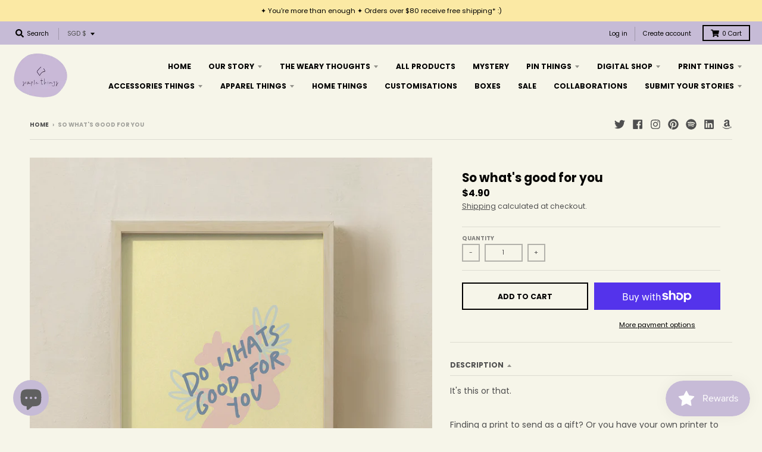

--- FILE ---
content_type: text/html; charset=utf-8
request_url: https://www.pledgeling.com/widgets/impact/yFNAR4oQ9D4lU4f4hH17yA?locale=en&embedded_on=https%3A%2F%2Fwww.justsomesimplethings.com%2Fproducts%2Fso-whats-good-for-you
body_size: 1820
content:
<!DOCTYPE html>
<html>
<head>
  <meta charset="utf-8">
<meta name="viewport" content="width=device-width, initial-scale=1" />

<title>Pledge</title>
<meta property="og:title" content="Pledge" />

<link rel="canonical" href="https://www.pledge.to/widgets/impact/yFNAR4oQ9D4lU4f4hH17yA" />
<meta property="og:url" content="https://www.pledge.to/widgets/impact/yFNAR4oQ9D4lU4f4hH17yA" />


<meta name="csrf-param" content="authenticity_token" />
<meta name="csrf-token" content="Pum8oLqSeakw4p1ZgFn4-_kcb5LMru_V7-c1waSF_htxHlfWvCTHEvapgTQD90n16d6zC33pPhrvYAIHlxMKVg" />
<meta name="cloudinary-mapping-folder" content="prod-media" />
<meta name="cloudinary-origin" content="https://pledgeling-res.cloudinary.com" />


  <link href="https://fonts.googleapis.com/css?family=Open+Sans:400,600" rel="stylesheet">
    <link rel="stylesheet" crossorigin="anonymous" href="https://hop.pledge.to/assets/impact_widgets/main-7ea95853.css" media="all" integrity="sha384-B4zgH+QsrMV0C30uL/XSIQKvtveREdNA4w5i1k5j2g+CTBVI+UzQV+2UUJ+7iF74" />

  <script src="//js.honeybadger.io/v4.3/honeybadger.min.js"></script>
<script src="https://hop.pledge.to/assets/honeybadger-5142087f.js" crossorigin="anonymous" data-env="production" integrity="sha384-zMEJGMfUcklhZqVNSJzTcJLUh1r7PbrktYaMkQe26CGZl+45pnhW4C7MqsSnp9/C"></script>

  <link rel="icon" type="image/svg+xml" href="/favicon.svg" sizes="any" media="(prefers-color-scheme: light)">
<link rel="icon" type="image/svg+xml" href="/favicon-lilac.svg" sizes="any" media="(prefers-color-scheme: dark)">
<link rel="icon" type="image/png" href="/favicon-96x96.png" sizes="96x96">
<link rel="apple-touch-icon" sizes="180x180" href="/apple-touch-icon.png">
<link rel="manifest" href="/site.webmanifest">
<meta name="theme-color" content="#7f5edf">


      <style id="branding-css" data-color="#f6f5ea">a, .text-primary {
  color: #f6f5ea;
}

a:hover, a:focus {
  color: rgb(223.05, 219.5, 180.45);
}

.bg-primary {
  background: #f6f5ea;
  color: #333;
}

.widget-link, .widget-link:hover, .widget-link:focus {
  color: #333;
}</style>



  <style></style>

  <!-- Global site tag (gtag.js) - Google Analytics -->
  <script async src="https://www.googletagmanager.com/gtag/js?id=UA-45881911-5"></script>
  <script>
    window.dataLayer = window.dataLayer || [];
    function gtag(){dataLayer.push(arguments);}
    gtag('js', new Date());

    gtag('config', 'UA-45881911-5', { cookie_flags: 'SameSite=None; Secure' });
  </script>

</head>

<body class="bg-primary">

<div class="widget">
<div class="widget-content">
  <div class="widget-content-inner">

    <div class="widget-face bg-primary">
      <div class="widget-icon text-default">
        <svg class="sprite-icon"><use href="/assets/sprites/impact-icons-7b4566b7.svg#health" /></svg>
</div>
      <div class="widget-counter text-default">
        <h1 class="h3 widget-title">$1,267</h1>
</div>
      <div class="widget-description">
        <p class="widget-description-p">raised for 2 amazing causes</p>
      </div>

      <a href="https://www.pledge.to/" target="_blank"
        class="widget-link widget-link-pledgeling">
        <img alt="Pledge" src="https://hop.pledge.to/assets/logo-white-cfc25d08.svg" />
      </a>

      <a class="widget-link widget-link-info" style="display: block" href="#info">
        <span aria-hidden="true">i</span>
        <span class="sr-only">info</span>
</a></div>
    <div class="widget-info bg-white">
      <a href="#close" class="widget-link widget-link-close">
        <span aria-hidden="true">&times;</span>
        <span class="sr-only">close</span>
      </a>

      <div class="widget-info-inner">
        <div class="widget-info-content">
          <p>2% of product cost will be donated to Black Mental Health Alliance and World Federation For Mental Health with no caps or end dates.</p>
        </div>
      </div>
    </div>

  </div>
</div>
</div>

<script>
  if (/Windows NT 10/.test(navigator.userAgent))
    document.documentElement.classList.add('win10')
</script>
<script src="https://hop.pledge.to/assets/widgets/impact-59a5b0e0.js" crossorigin="anonymous" integrity="sha384-PdyTOYTf4sitPXIvKxmUC7Ttz2BvEErRmFoL+JyEDhT4yRsDvusDZBc2KIXQOnCW"></script>
<script>
  Application.start({"pollInterval":60000,"logo":"https://hop.pledge.to/assets/logo-4638689c.svg","logoWhite":"https://hop.pledge.to/assets/logo-white-cfc25d08.svg","widget":{"name":"Default calculator","token":"yFNAR4oQ9D4lU4f4hH17yA","icon":"health","description":"raised for 2 amazing causes","info":"\u003cp\u003e2% of product cost will be donated to Black Mental Health Alliance and World Federation For Mental Health with no caps or end dates.\u003c/p\u003e","currency_symbol":"$","money_format":"${{amount}}","amount":1267,"data":{},"widget_style":"brand_color_in_background","brand_color":"#f6f5ea","impact_type":"dollar"}})
</script>
<script>
  (function () {
    
    /**/
  })()
</script>



--- FILE ---
content_type: image/svg+xml
request_url: https://www.justsomesimplethings.com/cdn/shop/t/6/assets/ico-select-util.svg?v=113919124448723082011598510580
body_size: -613
content:
<?xml version="1.0" encoding="utf-8"?>
<!-- Generator: Adobe Illustrator 18.1.1, SVG Export Plug-In . SVG Version: 6.00 Build 0)  -->
<!DOCTYPE svg PUBLIC "-//W3C//DTD SVG 1.1//EN" "http://www.w3.org/Graphics/SVG/1.1/DTD/svg11.dtd">
<svg version="1.1" id="Layer_1" xmlns="http://www.w3.org/2000/svg" xmlns:xlink="http://www.w3.org/1999/xlink"
   width="8px" height="5px" viewBox="0 0 8 5" enable-background="new 0 0 8 5" xml:space="preserve">
<path fill="#030200" d="M0,0c0,0,3.4,4.4,3.5,4.4C3.7,4.4,7.1,0,7.1,0H0z"/>
</svg>


--- FILE ---
content_type: text/javascript; charset=utf-8
request_url: https://zegsuapps.com/shopify/tiktok-feed/widget?version=1.0.0&shop=wearablethings.myshopify.com&token=0&shop=wearablethings.myshopify.com
body_size: 55486
content:
if(!window.zegsuJq) {
    /*! jQuery v2.2.4 | (c) jQuery Foundation | jquery.org/license */
    !function(a,b){"object"==typeof module&&"object"==typeof module.exports?module.exports=a.document?b(a,!0):function(a){if(!a.document)throw new Error("jQuery requires a window with a document");return b(a)}:b(a)}("undefined"!=typeof window?window:this,function(a,b){var c=[],d=a.document,e=c.slice,f=c.concat,g=c.push,h=c.indexOf,i={},j=i.toString,k=i.hasOwnProperty,l={},m="2.2.4",n=function(a,b){return new n.fn.init(a,b)},o=/^[\s\uFEFF\xA0]+|[\s\uFEFF\xA0]+$/g,p=/^-ms-/,q=/-([\da-z])/gi,r=function(a,b){return b.toUpperCase()};n.fn=n.prototype={jquery:m,constructor:n,selector:"",length:0,toArray:function(){return e.call(this)},get:function(a){return null!=a?0>a?this[a+this.length]:this[a]:e.call(this)},pushStack:function(a){var b=n.merge(this.constructor(),a);return b.prevObject=this,b.context=this.context,b},each:function(a){return n.each(this,a)},map:function(a){return this.pushStack(n.map(this,function(b,c){return a.call(b,c,b)}))},slice:function(){return this.pushStack(e.apply(this,arguments))},first:function(){return this.eq(0)},last:function(){return this.eq(-1)},eq:function(a){var b=this.length,c=+a+(0>a?b:0);return this.pushStack(c>=0&&b>c?[this[c]]:[])},end:function(){return this.prevObject||this.constructor()},push:g,sort:c.sort,splice:c.splice},n.extend=n.fn.extend=function(){var a,b,c,d,e,f,g=arguments[0]||{},h=1,i=arguments.length,j=!1;for("boolean"==typeof g&&(j=g,g=arguments[h]||{},h++),"object"==typeof g||n.isFunction(g)||(g={}),h===i&&(g=this,h--);i>h;h++)if(null!=(a=arguments[h]))for(b in a)c=g[b],d=a[b],g!==d&&(j&&d&&(n.isPlainObject(d)||(e=n.isArray(d)))?(e?(e=!1,f=c&&n.isArray(c)?c:[]):f=c&&n.isPlainObject(c)?c:{},g[b]=n.extend(j,f,d)):void 0!==d&&(g[b]=d));return g},n.extend({expando:"jQuery"+(m+Math.random()).replace(/\D/g,""),isReady:!0,error:function(a){throw new Error(a)},noop:function(){},isFunction:function(a){return"function"===n.type(a)},isArray:Array.isArray,isWindow:function(a){return null!=a&&a===a.window},isNumeric:function(a){var b=a&&a.toString();return!n.isArray(a)&&b-parseFloat(b)+1>=0},isPlainObject:function(a){var b;if("object"!==n.type(a)||a.nodeType||n.isWindow(a))return!1;if(a.constructor&&!k.call(a,"constructor")&&!k.call(a.constructor.prototype||{},"isPrototypeOf"))return!1;for(b in a);return void 0===b||k.call(a,b)},isEmptyObject:function(a){var b;for(b in a)return!1;return!0},type:function(a){return null==a?a+"":"object"==typeof a||"function"==typeof a?i[j.call(a)]||"object":typeof a},globalEval:function(a){var b,c=eval;a=n.trim(a),a&&(1===a.indexOf("use strict")?(b=d.createElement("script"),b.text=a,d.head.appendChild(b).parentNode.removeChild(b)):c(a))},camelCase:function(a){return a.replace(p,"ms-").replace(q,r)},nodeName:function(a,b){return a.nodeName&&a.nodeName.toLowerCase()===b.toLowerCase()},each:function(a,b){var c,d=0;if(s(a)){for(c=a.length;c>d;d++)if(b.call(a[d],d,a[d])===!1)break}else for(d in a)if(b.call(a[d],d,a[d])===!1)break;return a},trim:function(a){return null==a?"":(a+"").replace(o,"")},makeArray:function(a,b){var c=b||[];return null!=a&&(s(Object(a))?n.merge(c,"string"==typeof a?[a]:a):g.call(c,a)),c},inArray:function(a,b,c){return null==b?-1:h.call(b,a,c)},merge:function(a,b){for(var c=+b.length,d=0,e=a.length;c>d;d++)a[e++]=b[d];return a.length=e,a},grep:function(a,b,c){for(var d,e=[],f=0,g=a.length,h=!c;g>f;f++)d=!b(a[f],f),d!==h&&e.push(a[f]);return e},map:function(a,b,c){var d,e,g=0,h=[];if(s(a))for(d=a.length;d>g;g++)e=b(a[g],g,c),null!=e&&h.push(e);else for(g in a)e=b(a[g],g,c),null!=e&&h.push(e);return f.apply([],h)},guid:1,proxy:function(a,b){var c,d,f;return"string"==typeof b&&(c=a[b],b=a,a=c),n.isFunction(a)?(d=e.call(arguments,2),f=function(){return a.apply(b||this,d.concat(e.call(arguments)))},f.guid=a.guid=a.guid||n.guid++,f):void 0},now:Date.now,support:l}),"function"==typeof Symbol&&(n.fn[Symbol.iterator]=c[Symbol.iterator]),n.each("Boolean Number String Function Array Date RegExp Object Error Symbol".split(" "),function(a,b){i["[object "+b+"]"]=b.toLowerCase()});function s(a){var b=!!a&&"length"in a&&a.length,c=n.type(a);return"function"===c||n.isWindow(a)?!1:"array"===c||0===b||"number"==typeof b&&b>0&&b-1 in a}var t=function(a){var b,c,d,e,f,g,h,i,j,k,l,m,n,o,p,q,r,s,t,u="sizzle"+1*new Date,v=a.document,w=0,x=0,y=ga(),z=ga(),A=ga(),B=function(a,b){return a===b&&(l=!0),0},C=1<<31,D={}.hasOwnProperty,E=[],F=E.pop,G=E.push,H=E.push,I=E.slice,J=function(a,b){for(var c=0,d=a.length;d>c;c++)if(a[c]===b)return c;return-1},K="checked|selected|async|autofocus|autoplay|controls|defer|disabled|hidden|ismap|loop|multiple|open|readonly|required|scoped",L="[\\x20\\t\\r\\n\\f]",M="(?:\\\\.|[\\w-]|[^\\x00-\\xa0])+",N="\\["+L+"*("+M+")(?:"+L+"*([*^$|!~]?=)"+L+"*(?:'((?:\\\\.|[^\\\\'])*)'|\"((?:\\\\.|[^\\\\\"])*)\"|("+M+"))|)"+L+"*\\]",O=":("+M+")(?:\\((('((?:\\\\.|[^\\\\'])*)'|\"((?:\\\\.|[^\\\\\"])*)\")|((?:\\\\.|[^\\\\()[\\]]|"+N+")*)|.*)\\)|)",P=new RegExp(L+"+","g"),Q=new RegExp("^"+L+"+|((?:^|[^\\\\])(?:\\\\.)*)"+L+"+$","g"),R=new RegExp("^"+L+"*,"+L+"*"),S=new RegExp("^"+L+"*([>+~]|"+L+")"+L+"*"),T=new RegExp("="+L+"*([^\\]'\"]*?)"+L+"*\\]","g"),U=new RegExp(O),V=new RegExp("^"+M+"$"),W={ID:new RegExp("^#("+M+")"),CLASS:new RegExp("^\\.("+M+")"),TAG:new RegExp("^("+M+"|[*])"),ATTR:new RegExp("^"+N),PSEUDO:new RegExp("^"+O),CHILD:new RegExp("^:(only|first|last|nth|nth-last)-(child|of-type)(?:\\("+L+"*(even|odd|(([+-]|)(\\d*)n|)"+L+"*(?:([+-]|)"+L+"*(\\d+)|))"+L+"*\\)|)","i"),bool:new RegExp("^(?:"+K+")$","i"),needsContext:new RegExp("^"+L+"*[>+~]|:(even|odd|eq|gt|lt|nth|first|last)(?:\\("+L+"*((?:-\\d)?\\d*)"+L+"*\\)|)(?=[^-]|$)","i")},X=/^(?:input|select|textarea|button)$/i,Y=/^h\d$/i,Z=/^[^{]+\{\s*\[native \w/,$=/^(?:#([\w-]+)|(\w+)|\.([\w-]+))$/,_=/[+~]/,aa=/'|\\/g,ba=new RegExp("\\\\([\\da-f]{1,6}"+L+"?|("+L+")|.)","ig"),ca=function(a,b,c){var d="0x"+b-65536;return d!==d||c?b:0>d?String.fromCharCode(d+65536):String.fromCharCode(d>>10|55296,1023&d|56320)},da=function(){m()};try{H.apply(E=I.call(v.childNodes),v.childNodes),E[v.childNodes.length].nodeType}catch(ea){H={apply:E.length?function(a,b){G.apply(a,I.call(b))}:function(a,b){var c=a.length,d=0;while(a[c++]=b[d++]);a.length=c-1}}}function fa(a,b,d,e){var f,h,j,k,l,o,r,s,w=b&&b.ownerDocument,x=b?b.nodeType:9;if(d=d||[],"string"!=typeof a||!a||1!==x&&9!==x&&11!==x)return d;if(!e&&((b?b.ownerDocument||b:v)!==n&&m(b),b=b||n,p)){if(11!==x&&(o=$.exec(a)))if(f=o[1]){if(9===x){if(!(j=b.getElementById(f)))return d;if(j.id===f)return d.push(j),d}else if(w&&(j=w.getElementById(f))&&t(b,j)&&j.id===f)return d.push(j),d}else{if(o[2])return H.apply(d,b.getElementsByTagName(a)),d;if((f=o[3])&&c.getElementsByClassName&&b.getElementsByClassName)return H.apply(d,b.getElementsByClassName(f)),d}if(c.qsa&&!A[a+" "]&&(!q||!q.test(a))){if(1!==x)w=b,s=a;else if("object"!==b.nodeName.toLowerCase()){(k=b.getAttribute("id"))?k=k.replace(aa,"\\$&"):b.setAttribute("id",k=u),r=g(a),h=r.length,l=V.test(k)?"#"+k:"[id='"+k+"']";while(h--)r[h]=l+" "+qa(r[h]);s=r.join(","),w=_.test(a)&&oa(b.parentNode)||b}if(s)try{return H.apply(d,w.querySelectorAll(s)),d}catch(y){}finally{k===u&&b.removeAttribute("id")}}}return i(a.replace(Q,"$1"),b,d,e)}function ga(){var a=[];function b(c,e){return a.push(c+" ")>d.cacheLength&&delete b[a.shift()],b[c+" "]=e}return b}function ha(a){return a[u]=!0,a}function ia(a){var b=n.createElement("div");try{return!!a(b)}catch(c){return!1}finally{b.parentNode&&b.parentNode.removeChild(b),b=null}}function ja(a,b){var c=a.split("|"),e=c.length;while(e--)d.attrHandle[c[e]]=b}function ka(a,b){var c=b&&a,d=c&&1===a.nodeType&&1===b.nodeType&&(~b.sourceIndex||C)-(~a.sourceIndex||C);if(d)return d;if(c)while(c=c.nextSibling)if(c===b)return-1;return a?1:-1}function la(a){return function(b){var c=b.nodeName.toLowerCase();return"input"===c&&b.type===a}}function ma(a){return function(b){var c=b.nodeName.toLowerCase();return("input"===c||"button"===c)&&b.type===a}}function na(a){return ha(function(b){return b=+b,ha(function(c,d){var e,f=a([],c.length,b),g=f.length;while(g--)c[e=f[g]]&&(c[e]=!(d[e]=c[e]))})})}function oa(a){return a&&"undefined"!=typeof a.getElementsByTagName&&a}c=fa.support={},f=fa.isXML=function(a){var b=a&&(a.ownerDocument||a).documentElement;return b?"HTML"!==b.nodeName:!1},m=fa.setDocument=function(a){var b,e,g=a?a.ownerDocument||a:v;return g!==n&&9===g.nodeType&&g.documentElement?(n=g,o=n.documentElement,p=!f(n),(e=n.defaultView)&&e.top!==e&&(e.addEventListener?e.addEventListener("unload",da,!1):e.attachEvent&&e.attachEvent("onunload",da)),c.attributes=ia(function(a){return a.className="i",!a.getAttribute("className")}),c.getElementsByTagName=ia(function(a){return a.appendChild(n.createComment("")),!a.getElementsByTagName("*").length}),c.getElementsByClassName=Z.test(n.getElementsByClassName),c.getById=ia(function(a){return o.appendChild(a).id=u,!n.getElementsByName||!n.getElementsByName(u).length}),c.getById?(d.find.ID=function(a,b){if("undefined"!=typeof b.getElementById&&p){var c=b.getElementById(a);return c?[c]:[]}},d.filter.ID=function(a){var b=a.replace(ba,ca);return function(a){return a.getAttribute("id")===b}}):(delete d.find.ID,d.filter.ID=function(a){var b=a.replace(ba,ca);return function(a){var c="undefined"!=typeof a.getAttributeNode&&a.getAttributeNode("id");return c&&c.value===b}}),d.find.TAG=c.getElementsByTagName?function(a,b){return"undefined"!=typeof b.getElementsByTagName?b.getElementsByTagName(a):c.qsa?b.querySelectorAll(a):void 0}:function(a,b){var c,d=[],e=0,f=b.getElementsByTagName(a);if("*"===a){while(c=f[e++])1===c.nodeType&&d.push(c);return d}return f},d.find.CLASS=c.getElementsByClassName&&function(a,b){return"undefined"!=typeof b.getElementsByClassName&&p?b.getElementsByClassName(a):void 0},r=[],q=[],(c.qsa=Z.test(n.querySelectorAll))&&(ia(function(a){o.appendChild(a).innerHTML="<a id='"+u+"'></a><select id='"+u+"-\r\\' msallowcapture=''><option selected=''></option></select>",a.querySelectorAll("[msallowcapture^='']").length&&q.push("[*^$]="+L+"*(?:''|\"\")"),a.querySelectorAll("[selected]").length||q.push("\\["+L+"*(?:value|"+K+")"),a.querySelectorAll("[id~="+u+"-]").length||q.push("~="),a.querySelectorAll(":checked").length||q.push(":checked"),a.querySelectorAll("a#"+u+"+*").length||q.push(".#.+[+~]")}),ia(function(a){var b=n.createElement("input");b.setAttribute("type","hidden"),a.appendChild(b).setAttribute("name","D"),a.querySelectorAll("[name=d]").length&&q.push("name"+L+"*[*^$|!~]?="),a.querySelectorAll(":enabled").length||q.push(":enabled",":disabled"),a.querySelectorAll("*,:x"),q.push(",.*:")})),(c.matchesSelector=Z.test(s=o.matches||o.webkitMatchesSelector||o.mozMatchesSelector||o.oMatchesSelector||o.msMatchesSelector))&&ia(function(a){c.disconnectedMatch=s.call(a,"div"),s.call(a,"[s!='']:x"),r.push("!=",O)}),q=q.length&&new RegExp(q.join("|")),r=r.length&&new RegExp(r.join("|")),b=Z.test(o.compareDocumentPosition),t=b||Z.test(o.contains)?function(a,b){var c=9===a.nodeType?a.documentElement:a,d=b&&b.parentNode;return a===d||!(!d||1!==d.nodeType||!(c.contains?c.contains(d):a.compareDocumentPosition&&16&a.compareDocumentPosition(d)))}:function(a,b){if(b)while(b=b.parentNode)if(b===a)return!0;return!1},B=b?function(a,b){if(a===b)return l=!0,0;var d=!a.compareDocumentPosition-!b.compareDocumentPosition;return d?d:(d=(a.ownerDocument||a)===(b.ownerDocument||b)?a.compareDocumentPosition(b):1,1&d||!c.sortDetached&&b.compareDocumentPosition(a)===d?a===n||a.ownerDocument===v&&t(v,a)?-1:b===n||b.ownerDocument===v&&t(v,b)?1:k?J(k,a)-J(k,b):0:4&d?-1:1)}:function(a,b){if(a===b)return l=!0,0;var c,d=0,e=a.parentNode,f=b.parentNode,g=[a],h=[b];if(!e||!f)return a===n?-1:b===n?1:e?-1:f?1:k?J(k,a)-J(k,b):0;if(e===f)return ka(a,b);c=a;while(c=c.parentNode)g.unshift(c);c=b;while(c=c.parentNode)h.unshift(c);while(g[d]===h[d])d++;return d?ka(g[d],h[d]):g[d]===v?-1:h[d]===v?1:0},n):n},fa.matches=function(a,b){return fa(a,null,null,b)},fa.matchesSelector=function(a,b){if((a.ownerDocument||a)!==n&&m(a),b=b.replace(T,"='$1']"),c.matchesSelector&&p&&!A[b+" "]&&(!r||!r.test(b))&&(!q||!q.test(b)))try{var d=s.call(a,b);if(d||c.disconnectedMatch||a.document&&11!==a.document.nodeType)return d}catch(e){}return fa(b,n,null,[a]).length>0},fa.contains=function(a,b){return(a.ownerDocument||a)!==n&&m(a),t(a,b)},fa.attr=function(a,b){(a.ownerDocument||a)!==n&&m(a);var e=d.attrHandle[b.toLowerCase()],f=e&&D.call(d.attrHandle,b.toLowerCase())?e(a,b,!p):void 0;return void 0!==f?f:c.attributes||!p?a.getAttribute(b):(f=a.getAttributeNode(b))&&f.specified?f.value:null},fa.error=function(a){throw new Error("Syntax error, unrecognized expression: "+a)},fa.uniqueSort=function(a){var b,d=[],e=0,f=0;if(l=!c.detectDuplicates,k=!c.sortStable&&a.slice(0),a.sort(B),l){while(b=a[f++])b===a[f]&&(e=d.push(f));while(e--)a.splice(d[e],1)}return k=null,a},e=fa.getText=function(a){var b,c="",d=0,f=a.nodeType;if(f){if(1===f||9===f||11===f){if("string"==typeof a.textContent)return a.textContent;for(a=a.firstChild;a;a=a.nextSibling)c+=e(a)}else if(3===f||4===f)return a.nodeValue}else while(b=a[d++])c+=e(b);return c},d=fa.selectors={cacheLength:50,createPseudo:ha,match:W,attrHandle:{},find:{},relative:{">":{dir:"parentNode",first:!0}," ":{dir:"parentNode"},"+":{dir:"previousSibling",first:!0},"~":{dir:"previousSibling"}},preFilter:{ATTR:function(a){return a[1]=a[1].replace(ba,ca),a[3]=(a[3]||a[4]||a[5]||"").replace(ba,ca),"~="===a[2]&&(a[3]=" "+a[3]+" "),a.slice(0,4)},CHILD:function(a){return a[1]=a[1].toLowerCase(),"nth"===a[1].slice(0,3)?(a[3]||fa.error(a[0]),a[4]=+(a[4]?a[5]+(a[6]||1):2*("even"===a[3]||"odd"===a[3])),a[5]=+(a[7]+a[8]||"odd"===a[3])):a[3]&&fa.error(a[0]),a},PSEUDO:function(a){var b,c=!a[6]&&a[2];return W.CHILD.test(a[0])?null:(a[3]?a[2]=a[4]||a[5]||"":c&&U.test(c)&&(b=g(c,!0))&&(b=c.indexOf(")",c.length-b)-c.length)&&(a[0]=a[0].slice(0,b),a[2]=c.slice(0,b)),a.slice(0,3))}},filter:{TAG:function(a){var b=a.replace(ba,ca).toLowerCase();return"*"===a?function(){return!0}:function(a){return a.nodeName&&a.nodeName.toLowerCase()===b}},CLASS:function(a){var b=y[a+" "];return b||(b=new RegExp("(^|"+L+")"+a+"("+L+"|$)"))&&y(a,function(a){return b.test("string"==typeof a.className&&a.className||"undefined"!=typeof a.getAttribute&&a.getAttribute("class")||"")})},ATTR:function(a,b,c){return function(d){var e=fa.attr(d,a);return null==e?"!="===b:b?(e+="","="===b?e===c:"!="===b?e!==c:"^="===b?c&&0===e.indexOf(c):"*="===b?c&&e.indexOf(c)>-1:"$="===b?c&&e.slice(-c.length)===c:"~="===b?(" "+e.replace(P," ")+" ").indexOf(c)>-1:"|="===b?e===c||e.slice(0,c.length+1)===c+"-":!1):!0}},CHILD:function(a,b,c,d,e){var f="nth"!==a.slice(0,3),g="last"!==a.slice(-4),h="of-type"===b;return 1===d&&0===e?function(a){return!!a.parentNode}:function(b,c,i){var j,k,l,m,n,o,p=f!==g?"nextSibling":"previousSibling",q=b.parentNode,r=h&&b.nodeName.toLowerCase(),s=!i&&!h,t=!1;if(q){if(f){while(p){m=b;while(m=m[p])if(h?m.nodeName.toLowerCase()===r:1===m.nodeType)return!1;o=p="only"===a&&!o&&"nextSibling"}return!0}if(o=[g?q.firstChild:q.lastChild],g&&s){m=q,l=m[u]||(m[u]={}),k=l[m.uniqueID]||(l[m.uniqueID]={}),j=k[a]||[],n=j[0]===w&&j[1],t=n&&j[2],m=n&&q.childNodes[n];while(m=++n&&m&&m[p]||(t=n=0)||o.pop())if(1===m.nodeType&&++t&&m===b){k[a]=[w,n,t];break}}else if(s&&(m=b,l=m[u]||(m[u]={}),k=l[m.uniqueID]||(l[m.uniqueID]={}),j=k[a]||[],n=j[0]===w&&j[1],t=n),t===!1)while(m=++n&&m&&m[p]||(t=n=0)||o.pop())if((h?m.nodeName.toLowerCase()===r:1===m.nodeType)&&++t&&(s&&(l=m[u]||(m[u]={}),k=l[m.uniqueID]||(l[m.uniqueID]={}),k[a]=[w,t]),m===b))break;return t-=e,t===d||t%d===0&&t/d>=0}}},PSEUDO:function(a,b){var c,e=d.pseudos[a]||d.setFilters[a.toLowerCase()]||fa.error("unsupported pseudo: "+a);return e[u]?e(b):e.length>1?(c=[a,a,"",b],d.setFilters.hasOwnProperty(a.toLowerCase())?ha(function(a,c){var d,f=e(a,b),g=f.length;while(g--)d=J(a,f[g]),a[d]=!(c[d]=f[g])}):function(a){return e(a,0,c)}):e}},pseudos:{not:ha(function(a){var b=[],c=[],d=h(a.replace(Q,"$1"));return d[u]?ha(function(a,b,c,e){var f,g=d(a,null,e,[]),h=a.length;while(h--)(f=g[h])&&(a[h]=!(b[h]=f))}):function(a,e,f){return b[0]=a,d(b,null,f,c),b[0]=null,!c.pop()}}),has:ha(function(a){return function(b){return fa(a,b).length>0}}),contains:ha(function(a){return a=a.replace(ba,ca),function(b){return(b.textContent||b.innerText||e(b)).indexOf(a)>-1}}),lang:ha(function(a){return V.test(a||"")||fa.error("unsupported lang: "+a),a=a.replace(ba,ca).toLowerCase(),function(b){var c;do if(c=p?b.lang:b.getAttribute("xml:lang")||b.getAttribute("lang"))return c=c.toLowerCase(),c===a||0===c.indexOf(a+"-");while((b=b.parentNode)&&1===b.nodeType);return!1}}),target:function(b){var c=a.location&&a.location.hash;return c&&c.slice(1)===b.id},root:function(a){return a===o},focus:function(a){return a===n.activeElement&&(!n.hasFocus||n.hasFocus())&&!!(a.type||a.href||~a.tabIndex)},enabled:function(a){return a.disabled===!1},disabled:function(a){return a.disabled===!0},checked:function(a){var b=a.nodeName.toLowerCase();return"input"===b&&!!a.checked||"option"===b&&!!a.selected},selected:function(a){return a.parentNode&&a.parentNode.selectedIndex,a.selected===!0},empty:function(a){for(a=a.firstChild;a;a=a.nextSibling)if(a.nodeType<6)return!1;return!0},parent:function(a){return!d.pseudos.empty(a)},header:function(a){return Y.test(a.nodeName)},input:function(a){return X.test(a.nodeName)},button:function(a){var b=a.nodeName.toLowerCase();return"input"===b&&"button"===a.type||"button"===b},text:function(a){var b;return"input"===a.nodeName.toLowerCase()&&"text"===a.type&&(null==(b=a.getAttribute("type"))||"text"===b.toLowerCase())},first:na(function(){return[0]}),last:na(function(a,b){return[b-1]}),eq:na(function(a,b,c){return[0>c?c+b:c]}),even:na(function(a,b){for(var c=0;b>c;c+=2)a.push(c);return a}),odd:na(function(a,b){for(var c=1;b>c;c+=2)a.push(c);return a}),lt:na(function(a,b,c){for(var d=0>c?c+b:c;--d>=0;)a.push(d);return a}),gt:na(function(a,b,c){for(var d=0>c?c+b:c;++d<b;)a.push(d);return a})}},d.pseudos.nth=d.pseudos.eq;for(b in{radio:!0,checkbox:!0,file:!0,password:!0,image:!0})d.pseudos[b]=la(b);for(b in{submit:!0,reset:!0})d.pseudos[b]=ma(b);function pa(){}pa.prototype=d.filters=d.pseudos,d.setFilters=new pa,g=fa.tokenize=function(a,b){var c,e,f,g,h,i,j,k=z[a+" "];if(k)return b?0:k.slice(0);h=a,i=[],j=d.preFilter;while(h){c&&!(e=R.exec(h))||(e&&(h=h.slice(e[0].length)||h),i.push(f=[])),c=!1,(e=S.exec(h))&&(c=e.shift(),f.push({value:c,type:e[0].replace(Q," ")}),h=h.slice(c.length));for(g in d.filter)!(e=W[g].exec(h))||j[g]&&!(e=j[g](e))||(c=e.shift(),f.push({value:c,type:g,matches:e}),h=h.slice(c.length));if(!c)break}return b?h.length:h?fa.error(a):z(a,i).slice(0)};function qa(a){for(var b=0,c=a.length,d="";c>b;b++)d+=a[b].value;return d}function ra(a,b,c){var d=b.dir,e=c&&"parentNode"===d,f=x++;return b.first?function(b,c,f){while(b=b[d])if(1===b.nodeType||e)return a(b,c,f)}:function(b,c,g){var h,i,j,k=[w,f];if(g){while(b=b[d])if((1===b.nodeType||e)&&a(b,c,g))return!0}else while(b=b[d])if(1===b.nodeType||e){if(j=b[u]||(b[u]={}),i=j[b.uniqueID]||(j[b.uniqueID]={}),(h=i[d])&&h[0]===w&&h[1]===f)return k[2]=h[2];if(i[d]=k,k[2]=a(b,c,g))return!0}}}function sa(a){return a.length>1?function(b,c,d){var e=a.length;while(e--)if(!a[e](b,c,d))return!1;return!0}:a[0]}function ta(a,b,c){for(var d=0,e=b.length;e>d;d++)fa(a,b[d],c);return c}function ua(a,b,c,d,e){for(var f,g=[],h=0,i=a.length,j=null!=b;i>h;h++)(f=a[h])&&(c&&!c(f,d,e)||(g.push(f),j&&b.push(h)));return g}function va(a,b,c,d,e,f){return d&&!d[u]&&(d=va(d)),e&&!e[u]&&(e=va(e,f)),ha(function(f,g,h,i){var j,k,l,m=[],n=[],o=g.length,p=f||ta(b||"*",h.nodeType?[h]:h,[]),q=!a||!f&&b?p:ua(p,m,a,h,i),r=c?e||(f?a:o||d)?[]:g:q;if(c&&c(q,r,h,i),d){j=ua(r,n),d(j,[],h,i),k=j.length;while(k--)(l=j[k])&&(r[n[k]]=!(q[n[k]]=l))}if(f){if(e||a){if(e){j=[],k=r.length;while(k--)(l=r[k])&&j.push(q[k]=l);e(null,r=[],j,i)}k=r.length;while(k--)(l=r[k])&&(j=e?J(f,l):m[k])>-1&&(f[j]=!(g[j]=l))}}else r=ua(r===g?r.splice(o,r.length):r),e?e(null,g,r,i):H.apply(g,r)})}function wa(a){for(var b,c,e,f=a.length,g=d.relative[a[0].type],h=g||d.relative[" "],i=g?1:0,k=ra(function(a){return a===b},h,!0),l=ra(function(a){return J(b,a)>-1},h,!0),m=[function(a,c,d){var e=!g&&(d||c!==j)||((b=c).nodeType?k(a,c,d):l(a,c,d));return b=null,e}];f>i;i++)if(c=d.relative[a[i].type])m=[ra(sa(m),c)];else{if(c=d.filter[a[i].type].apply(null,a[i].matches),c[u]){for(e=++i;f>e;e++)if(d.relative[a[e].type])break;return va(i>1&&sa(m),i>1&&qa(a.slice(0,i-1).concat({value:" "===a[i-2].type?"*":""})).replace(Q,"$1"),c,e>i&&wa(a.slice(i,e)),f>e&&wa(a=a.slice(e)),f>e&&qa(a))}m.push(c)}return sa(m)}function xa(a,b){var c=b.length>0,e=a.length>0,f=function(f,g,h,i,k){var l,o,q,r=0,s="0",t=f&&[],u=[],v=j,x=f||e&&d.find.TAG("*",k),y=w+=null==v?1:Math.random()||.1,z=x.length;for(k&&(j=g===n||g||k);s!==z&&null!=(l=x[s]);s++){if(e&&l){o=0,g||l.ownerDocument===n||(m(l),h=!p);while(q=a[o++])if(q(l,g||n,h)){i.push(l);break}k&&(w=y)}c&&((l=!q&&l)&&r--,f&&t.push(l))}if(r+=s,c&&s!==r){o=0;while(q=b[o++])q(t,u,g,h);if(f){if(r>0)while(s--)t[s]||u[s]||(u[s]=F.call(i));u=ua(u)}H.apply(i,u),k&&!f&&u.length>0&&r+b.length>1&&fa.uniqueSort(i)}return k&&(w=y,j=v),t};return c?ha(f):f}return h=fa.compile=function(a,b){var c,d=[],e=[],f=A[a+" "];if(!f){b||(b=g(a)),c=b.length;while(c--)f=wa(b[c]),f[u]?d.push(f):e.push(f);f=A(a,xa(e,d)),f.selector=a}return f},i=fa.select=function(a,b,e,f){var i,j,k,l,m,n="function"==typeof a&&a,o=!f&&g(a=n.selector||a);if(e=e||[],1===o.length){if(j=o[0]=o[0].slice(0),j.length>2&&"ID"===(k=j[0]).type&&c.getById&&9===b.nodeType&&p&&d.relative[j[1].type]){if(b=(d.find.ID(k.matches[0].replace(ba,ca),b)||[])[0],!b)return e;n&&(b=b.parentNode),a=a.slice(j.shift().value.length)}i=W.needsContext.test(a)?0:j.length;while(i--){if(k=j[i],d.relative[l=k.type])break;if((m=d.find[l])&&(f=m(k.matches[0].replace(ba,ca),_.test(j[0].type)&&oa(b.parentNode)||b))){if(j.splice(i,1),a=f.length&&qa(j),!a)return H.apply(e,f),e;break}}}return(n||h(a,o))(f,b,!p,e,!b||_.test(a)&&oa(b.parentNode)||b),e},c.sortStable=u.split("").sort(B).join("")===u,c.detectDuplicates=!!l,m(),c.sortDetached=ia(function(a){return 1&a.compareDocumentPosition(n.createElement("div"))}),ia(function(a){return a.innerHTML="<a href='#'></a>","#"===a.firstChild.getAttribute("href")})||ja("type|href|height|width",function(a,b,c){return c?void 0:a.getAttribute(b,"type"===b.toLowerCase()?1:2)}),c.attributes&&ia(function(a){return a.innerHTML="<input/>",a.firstChild.setAttribute("value",""),""===a.firstChild.getAttribute("value")})||ja("value",function(a,b,c){return c||"input"!==a.nodeName.toLowerCase()?void 0:a.defaultValue}),ia(function(a){return null==a.getAttribute("disabled")})||ja(K,function(a,b,c){var d;return c?void 0:a[b]===!0?b.toLowerCase():(d=a.getAttributeNode(b))&&d.specified?d.value:null}),fa}(a);n.find=t,n.expr=t.selectors,n.expr[":"]=n.expr.pseudos,n.uniqueSort=n.unique=t.uniqueSort,n.text=t.getText,n.isXMLDoc=t.isXML,n.contains=t.contains;var u=function(a,b,c){var d=[],e=void 0!==c;while((a=a[b])&&9!==a.nodeType)if(1===a.nodeType){if(e&&n(a).is(c))break;d.push(a)}return d},v=function(a,b){for(var c=[];a;a=a.nextSibling)1===a.nodeType&&a!==b&&c.push(a);return c},w=n.expr.match.needsContext,x=/^<([\w-]+)\s*\/?>(?:<\/\1>|)$/,y=/^.[^:#\[\.,]*$/;function z(a,b,c){if(n.isFunction(b))return n.grep(a,function(a,d){return!!b.call(a,d,a)!==c});if(b.nodeType)return n.grep(a,function(a){return a===b!==c});if("string"==typeof b){if(y.test(b))return n.filter(b,a,c);b=n.filter(b,a)}return n.grep(a,function(a){return h.call(b,a)>-1!==c})}n.filter=function(a,b,c){var d=b[0];return c&&(a=":not("+a+")"),1===b.length&&1===d.nodeType?n.find.matchesSelector(d,a)?[d]:[]:n.find.matches(a,n.grep(b,function(a){return 1===a.nodeType}))},n.fn.extend({find:function(a){var b,c=this.length,d=[],e=this;if("string"!=typeof a)return this.pushStack(n(a).filter(function(){for(b=0;c>b;b++)if(n.contains(e[b],this))return!0}));for(b=0;c>b;b++)n.find(a,e[b],d);return d=this.pushStack(c>1?n.unique(d):d),d.selector=this.selector?this.selector+" "+a:a,d},filter:function(a){return this.pushStack(z(this,a||[],!1))},not:function(a){return this.pushStack(z(this,a||[],!0))},is:function(a){return!!z(this,"string"==typeof a&&w.test(a)?n(a):a||[],!1).length}});var A,B=/^(?:\s*(<[\w\W]+>)[^>]*|#([\w-]*))$/,C=n.fn.init=function(a,b,c){var e,f;if(!a)return this;if(c=c||A,"string"==typeof a){if(e="<"===a[0]&&">"===a[a.length-1]&&a.length>=3?[null,a,null]:B.exec(a),!e||!e[1]&&b)return!b||b.jquery?(b||c).find(a):this.constructor(b).find(a);if(e[1]){if(b=b instanceof n?b[0]:b,n.merge(this,n.parseHTML(e[1],b&&b.nodeType?b.ownerDocument||b:d,!0)),x.test(e[1])&&n.isPlainObject(b))for(e in b)n.isFunction(this[e])?this[e](b[e]):this.attr(e,b[e]);return this}return f=d.getElementById(e[2]),f&&f.parentNode&&(this.length=1,this[0]=f),this.context=d,this.selector=a,this}return a.nodeType?(this.context=this[0]=a,this.length=1,this):n.isFunction(a)?void 0!==c.ready?c.ready(a):a(n):(void 0!==a.selector&&(this.selector=a.selector,this.context=a.context),n.makeArray(a,this))};C.prototype=n.fn,A=n(d);var D=/^(?:parents|prev(?:Until|All))/,E={children:!0,contents:!0,next:!0,prev:!0};n.fn.extend({has:function(a){var b=n(a,this),c=b.length;return this.filter(function(){for(var a=0;c>a;a++)if(n.contains(this,b[a]))return!0})},closest:function(a,b){for(var c,d=0,e=this.length,f=[],g=w.test(a)||"string"!=typeof a?n(a,b||this.context):0;e>d;d++)for(c=this[d];c&&c!==b;c=c.parentNode)if(c.nodeType<11&&(g?g.index(c)>-1:1===c.nodeType&&n.find.matchesSelector(c,a))){f.push(c);break}return this.pushStack(f.length>1?n.uniqueSort(f):f)},index:function(a){return a?"string"==typeof a?h.call(n(a),this[0]):h.call(this,a.jquery?a[0]:a):this[0]&&this[0].parentNode?this.first().prevAll().length:-1},add:function(a,b){return this.pushStack(n.uniqueSort(n.merge(this.get(),n(a,b))))},addBack:function(a){return this.add(null==a?this.prevObject:this.prevObject.filter(a))}});function F(a,b){while((a=a[b])&&1!==a.nodeType);return a}n.each({parent:function(a){var b=a.parentNode;return b&&11!==b.nodeType?b:null},parents:function(a){return u(a,"parentNode")},parentsUntil:function(a,b,c){return u(a,"parentNode",c)},next:function(a){return F(a,"nextSibling")},prev:function(a){return F(a,"previousSibling")},nextAll:function(a){return u(a,"nextSibling")},prevAll:function(a){return u(a,"previousSibling")},nextUntil:function(a,b,c){return u(a,"nextSibling",c)},prevUntil:function(a,b,c){return u(a,"previousSibling",c)},siblings:function(a){return v((a.parentNode||{}).firstChild,a)},children:function(a){return v(a.firstChild)},contents:function(a){return a.contentDocument||n.merge([],a.childNodes)}},function(a,b){n.fn[a]=function(c,d){var e=n.map(this,b,c);return"Until"!==a.slice(-5)&&(d=c),d&&"string"==typeof d&&(e=n.filter(d,e)),this.length>1&&(E[a]||n.uniqueSort(e),D.test(a)&&e.reverse()),this.pushStack(e)}});var G=/\S+/g;function H(a){var b={};return n.each(a.match(G)||[],function(a,c){b[c]=!0}),b}n.Callbacks=function(a){a="string"==typeof a?H(a):n.extend({},a);var b,c,d,e,f=[],g=[],h=-1,i=function(){for(e=a.once,d=b=!0;g.length;h=-1){c=g.shift();while(++h<f.length)f[h].apply(c[0],c[1])===!1&&a.stopOnFalse&&(h=f.length,c=!1)}a.memory||(c=!1),b=!1,e&&(f=c?[]:"")},j={add:function(){return f&&(c&&!b&&(h=f.length-1,g.push(c)),function d(b){n.each(b,function(b,c){n.isFunction(c)?a.unique&&j.has(c)||f.push(c):c&&c.length&&"string"!==n.type(c)&&d(c)})}(arguments),c&&!b&&i()),this},remove:function(){return n.each(arguments,function(a,b){var c;while((c=n.inArray(b,f,c))>-1)f.splice(c,1),h>=c&&h--}),this},has:function(a){return a?n.inArray(a,f)>-1:f.length>0},empty:function(){return f&&(f=[]),this},disable:function(){return e=g=[],f=c="",this},disabled:function(){return!f},lock:function(){return e=g=[],c||(f=c=""),this},locked:function(){return!!e},fireWith:function(a,c){return e||(c=c||[],c=[a,c.slice?c.slice():c],g.push(c),b||i()),this},fire:function(){return j.fireWith(this,arguments),this},fired:function(){return!!d}};return j},n.extend({Deferred:function(a){var b=[["resolve","done",n.Callbacks("once memory"),"resolved"],["reject","fail",n.Callbacks("once memory"),"rejected"],["notify","progress",n.Callbacks("memory")]],c="pending",d={state:function(){return c},always:function(){return e.done(arguments).fail(arguments),this},then:function(){var a=arguments;return n.Deferred(function(c){n.each(b,function(b,f){var g=n.isFunction(a[b])&&a[b];e[f[1]](function(){var a=g&&g.apply(this,arguments);a&&n.isFunction(a.promise)?a.promise().progress(c.notify).done(c.resolve).fail(c.reject):c[f[0]+"With"](this===d?c.promise():this,g?[a]:arguments)})}),a=null}).promise()},promise:function(a){return null!=a?n.extend(a,d):d}},e={};return d.pipe=d.then,n.each(b,function(a,f){var g=f[2],h=f[3];d[f[1]]=g.add,h&&g.add(function(){c=h},b[1^a][2].disable,b[2][2].lock),e[f[0]]=function(){return e[f[0]+"With"](this===e?d:this,arguments),this},e[f[0]+"With"]=g.fireWith}),d.promise(e),a&&a.call(e,e),e},when:function(a){var b=0,c=e.call(arguments),d=c.length,f=1!==d||a&&n.isFunction(a.promise)?d:0,g=1===f?a:n.Deferred(),h=function(a,b,c){return function(d){b[a]=this,c[a]=arguments.length>1?e.call(arguments):d,c===i?g.notifyWith(b,c):--f||g.resolveWith(b,c)}},i,j,k;if(d>1)for(i=new Array(d),j=new Array(d),k=new Array(d);d>b;b++)c[b]&&n.isFunction(c[b].promise)?c[b].promise().progress(h(b,j,i)).done(h(b,k,c)).fail(g.reject):--f;return f||g.resolveWith(k,c),g.promise()}});var I;n.fn.ready=function(a){return n.ready.promise().done(a),this},n.extend({isReady:!1,readyWait:1,holdReady:function(a){a?n.readyWait++:n.ready(!0)},ready:function(a){(a===!0?--n.readyWait:n.isReady)||(n.isReady=!0,a!==!0&&--n.readyWait>0||(I.resolveWith(d,[n]),n.fn.triggerHandler&&(n(d).triggerHandler("ready"),n(d).off("ready"))))}});function J(){d.removeEventListener("DOMContentLoaded",J),a.removeEventListener("load",J),n.ready()}n.ready.promise=function(b){return I||(I=n.Deferred(),"complete"===d.readyState||"loading"!==d.readyState&&!d.documentElement.doScroll?a.setTimeout(n.ready):(d.addEventListener("DOMContentLoaded",J),a.addEventListener("load",J))),I.promise(b)},n.ready.promise();var K=function(a,b,c,d,e,f,g){var h=0,i=a.length,j=null==c;if("object"===n.type(c)){e=!0;for(h in c)K(a,b,h,c[h],!0,f,g)}else if(void 0!==d&&(e=!0,n.isFunction(d)||(g=!0),j&&(g?(b.call(a,d),b=null):(j=b,b=function(a,b,c){return j.call(n(a),c)})),b))for(;i>h;h++)b(a[h],c,g?d:d.call(a[h],h,b(a[h],c)));return e?a:j?b.call(a):i?b(a[0],c):f},L=function(a){return 1===a.nodeType||9===a.nodeType||!+a.nodeType};function M(){this.expando=n.expando+M.uid++}M.uid=1,M.prototype={register:function(a,b){var c=b||{};return a.nodeType?a[this.expando]=c:Object.defineProperty(a,this.expando,{value:c,writable:!0,configurable:!0}),a[this.expando]},cache:function(a){if(!L(a))return{};var b=a[this.expando];return b||(b={},L(a)&&(a.nodeType?a[this.expando]=b:Object.defineProperty(a,this.expando,{value:b,configurable:!0}))),b},set:function(a,b,c){var d,e=this.cache(a);if("string"==typeof b)e[b]=c;else for(d in b)e[d]=b[d];return e},get:function(a,b){return void 0===b?this.cache(a):a[this.expando]&&a[this.expando][b]},access:function(a,b,c){var d;return void 0===b||b&&"string"==typeof b&&void 0===c?(d=this.get(a,b),void 0!==d?d:this.get(a,n.camelCase(b))):(this.set(a,b,c),void 0!==c?c:b)},remove:function(a,b){var c,d,e,f=a[this.expando];if(void 0!==f){if(void 0===b)this.register(a);else{n.isArray(b)?d=b.concat(b.map(n.camelCase)):(e=n.camelCase(b),b in f?d=[b,e]:(d=e,d=d in f?[d]:d.match(G)||[])),c=d.length;while(c--)delete f[d[c]]}(void 0===b||n.isEmptyObject(f))&&(a.nodeType?a[this.expando]=void 0:delete a[this.expando])}},hasData:function(a){var b=a[this.expando];return void 0!==b&&!n.isEmptyObject(b)}};var N=new M,O=new M,P=/^(?:\{[\w\W]*\}|\[[\w\W]*\])$/,Q=/[A-Z]/g;function R(a,b,c){var d;if(void 0===c&&1===a.nodeType)if(d="data-"+b.replace(Q,"-$&").toLowerCase(),c=a.getAttribute(d),"string"==typeof c){try{c="true"===c?!0:"false"===c?!1:"null"===c?null:+c+""===c?+c:P.test(c)?n.parseJSON(c):c;
    }catch(e){}O.set(a,b,c)}else c=void 0;return c}n.extend({hasData:function(a){return O.hasData(a)||N.hasData(a)},data:function(a,b,c){return O.access(a,b,c)},removeData:function(a,b){O.remove(a,b)},_data:function(a,b,c){return N.access(a,b,c)},_removeData:function(a,b){N.remove(a,b)}}),n.fn.extend({data:function(a,b){var c,d,e,f=this[0],g=f&&f.attributes;if(void 0===a){if(this.length&&(e=O.get(f),1===f.nodeType&&!N.get(f,"hasDataAttrs"))){c=g.length;while(c--)g[c]&&(d=g[c].name,0===d.indexOf("data-")&&(d=n.camelCase(d.slice(5)),R(f,d,e[d])));N.set(f,"hasDataAttrs",!0)}return e}return"object"==typeof a?this.each(function(){O.set(this,a)}):K(this,function(b){var c,d;if(f&&void 0===b){if(c=O.get(f,a)||O.get(f,a.replace(Q,"-$&").toLowerCase()),void 0!==c)return c;if(d=n.camelCase(a),c=O.get(f,d),void 0!==c)return c;if(c=R(f,d,void 0),void 0!==c)return c}else d=n.camelCase(a),this.each(function(){var c=O.get(this,d);O.set(this,d,b),a.indexOf("-")>-1&&void 0!==c&&O.set(this,a,b)})},null,b,arguments.length>1,null,!0)},removeData:function(a){return this.each(function(){O.remove(this,a)})}}),n.extend({queue:function(a,b,c){var d;return a?(b=(b||"fx")+"queue",d=N.get(a,b),c&&(!d||n.isArray(c)?d=N.access(a,b,n.makeArray(c)):d.push(c)),d||[]):void 0},dequeue:function(a,b){b=b||"fx";var c=n.queue(a,b),d=c.length,e=c.shift(),f=n._queueHooks(a,b),g=function(){n.dequeue(a,b)};"inprogress"===e&&(e=c.shift(),d--),e&&("fx"===b&&c.unshift("inprogress"),delete f.stop,e.call(a,g,f)),!d&&f&&f.empty.fire()},_queueHooks:function(a,b){var c=b+"queueHooks";return N.get(a,c)||N.access(a,c,{empty:n.Callbacks("once memory").add(function(){N.remove(a,[b+"queue",c])})})}}),n.fn.extend({queue:function(a,b){var c=2;return"string"!=typeof a&&(b=a,a="fx",c--),arguments.length<c?n.queue(this[0],a):void 0===b?this:this.each(function(){var c=n.queue(this,a,b);n._queueHooks(this,a),"fx"===a&&"inprogress"!==c[0]&&n.dequeue(this,a)})},dequeue:function(a){return this.each(function(){n.dequeue(this,a)})},clearQueue:function(a){return this.queue(a||"fx",[])},promise:function(a,b){var c,d=1,e=n.Deferred(),f=this,g=this.length,h=function(){--d||e.resolveWith(f,[f])};"string"!=typeof a&&(b=a,a=void 0),a=a||"fx";while(g--)c=N.get(f[g],a+"queueHooks"),c&&c.empty&&(d++,c.empty.add(h));return h(),e.promise(b)}});var S=/[+-]?(?:\d*\.|)\d+(?:[eE][+-]?\d+|)/.source,T=new RegExp("^(?:([+-])=|)("+S+")([a-z%]*)$","i"),U=["Top","Right","Bottom","Left"],V=function(a,b){return a=b||a,"none"===n.css(a,"display")||!n.contains(a.ownerDocument,a)};function W(a,b,c,d){var e,f=1,g=20,h=d?function(){return d.cur()}:function(){return n.css(a,b,"")},i=h(),j=c&&c[3]||(n.cssNumber[b]?"":"px"),k=(n.cssNumber[b]||"px"!==j&&+i)&&T.exec(n.css(a,b));if(k&&k[3]!==j){j=j||k[3],c=c||[],k=+i||1;do f=f||".5",k/=f,n.style(a,b,k+j);while(f!==(f=h()/i)&&1!==f&&--g)}return c&&(k=+k||+i||0,e=c[1]?k+(c[1]+1)*c[2]:+c[2],d&&(d.unit=j,d.start=k,d.end=e)),e}var X=/^(?:checkbox|radio)$/i,Y=/<([\w:-]+)/,Z=/^$|\/(?:java|ecma)script/i,$={option:[1,"<select multiple='multiple'>","</select>"],thead:[1,"<table>","</table>"],col:[2,"<table><colgroup>","</colgroup></table>"],tr:[2,"<table><tbody>","</tbody></table>"],td:[3,"<table><tbody><tr>","</tr></tbody></table>"],_default:[0,"",""]};$.optgroup=$.option,$.tbody=$.tfoot=$.colgroup=$.caption=$.thead,$.th=$.td;function _(a,b){var c="undefined"!=typeof a.getElementsByTagName?a.getElementsByTagName(b||"*"):"undefined"!=typeof a.querySelectorAll?a.querySelectorAll(b||"*"):[];return void 0===b||b&&n.nodeName(a,b)?n.merge([a],c):c}function aa(a,b){for(var c=0,d=a.length;d>c;c++)N.set(a[c],"globalEval",!b||N.get(b[c],"globalEval"))}var ba=/<|&#?\w+;/;function ca(a,b,c,d,e){for(var f,g,h,i,j,k,l=b.createDocumentFragment(),m=[],o=0,p=a.length;p>o;o++)if(f=a[o],f||0===f)if("object"===n.type(f))n.merge(m,f.nodeType?[f]:f);else if(ba.test(f)){g=g||l.appendChild(b.createElement("div")),h=(Y.exec(f)||["",""])[1].toLowerCase(),i=$[h]||$._default,g.innerHTML=i[1]+n.htmlPrefilter(f)+i[2],k=i[0];while(k--)g=g.lastChild;n.merge(m,g.childNodes),g=l.firstChild,g.textContent=""}else m.push(b.createTextNode(f));l.textContent="",o=0;while(f=m[o++])if(d&&n.inArray(f,d)>-1)e&&e.push(f);else if(j=n.contains(f.ownerDocument,f),g=_(l.appendChild(f),"script"),j&&aa(g),c){k=0;while(f=g[k++])Z.test(f.type||"")&&c.push(f)}return l}!function(){var a=d.createDocumentFragment(),b=a.appendChild(d.createElement("div")),c=d.createElement("input");c.setAttribute("type","radio"),c.setAttribute("checked","checked"),c.setAttribute("name","t"),b.appendChild(c),l.checkClone=b.cloneNode(!0).cloneNode(!0).lastChild.checked,b.innerHTML="<textarea>x</textarea>",l.noCloneChecked=!!b.cloneNode(!0).lastChild.defaultValue}();var da=/^key/,ea=/^(?:mouse|pointer|contextmenu|drag|drop)|click/,fa=/^([^.]*)(?:\.(.+)|)/;function ga(){return!0}function ha(){return!1}function ia(){try{return d.activeElement}catch(a){}}function ja(a,b,c,d,e,f){var g,h;if("object"==typeof b){"string"!=typeof c&&(d=d||c,c=void 0);for(h in b)ja(a,h,c,d,b[h],f);return a}if(null==d&&null==e?(e=c,d=c=void 0):null==e&&("string"==typeof c?(e=d,d=void 0):(e=d,d=c,c=void 0)),e===!1)e=ha;else if(!e)return a;return 1===f&&(g=e,e=function(a){return n().off(a),g.apply(this,arguments)},e.guid=g.guid||(g.guid=n.guid++)),a.each(function(){n.event.add(this,b,e,d,c)})}n.event={global:{},add:function(a,b,c,d,e){var f,g,h,i,j,k,l,m,o,p,q,r=N.get(a);if(r){c.handler&&(f=c,c=f.handler,e=f.selector),c.guid||(c.guid=n.guid++),(i=r.events)||(i=r.events={}),(g=r.handle)||(g=r.handle=function(b){return"undefined"!=typeof n&&n.event.triggered!==b.type?n.event.dispatch.apply(a,arguments):void 0}),b=(b||"").match(G)||[""],j=b.length;while(j--)h=fa.exec(b[j])||[],o=q=h[1],p=(h[2]||"").split(".").sort(),o&&(l=n.event.special[o]||{},o=(e?l.delegateType:l.bindType)||o,l=n.event.special[o]||{},k=n.extend({type:o,origType:q,data:d,handler:c,guid:c.guid,selector:e,needsContext:e&&n.expr.match.needsContext.test(e),namespace:p.join(".")},f),(m=i[o])||(m=i[o]=[],m.delegateCount=0,l.setup&&l.setup.call(a,d,p,g)!==!1||a.addEventListener&&a.addEventListener(o,g)),l.add&&(l.add.call(a,k),k.handler.guid||(k.handler.guid=c.guid)),e?m.splice(m.delegateCount++,0,k):m.push(k),n.event.global[o]=!0)}},remove:function(a,b,c,d,e){var f,g,h,i,j,k,l,m,o,p,q,r=N.hasData(a)&&N.get(a);if(r&&(i=r.events)){b=(b||"").match(G)||[""],j=b.length;while(j--)if(h=fa.exec(b[j])||[],o=q=h[1],p=(h[2]||"").split(".").sort(),o){l=n.event.special[o]||{},o=(d?l.delegateType:l.bindType)||o,m=i[o]||[],h=h[2]&&new RegExp("(^|\\.)"+p.join("\\.(?:.*\\.|)")+"(\\.|$)"),g=f=m.length;while(f--)k=m[f],!e&&q!==k.origType||c&&c.guid!==k.guid||h&&!h.test(k.namespace)||d&&d!==k.selector&&("**"!==d||!k.selector)||(m.splice(f,1),k.selector&&m.delegateCount--,l.remove&&l.remove.call(a,k));g&&!m.length&&(l.teardown&&l.teardown.call(a,p,r.handle)!==!1||n.removeEvent(a,o,r.handle),delete i[o])}else for(o in i)n.event.remove(a,o+b[j],c,d,!0);n.isEmptyObject(i)&&N.remove(a,"handle events")}},dispatch:function(a){a=n.event.fix(a);var b,c,d,f,g,h=[],i=e.call(arguments),j=(N.get(this,"events")||{})[a.type]||[],k=n.event.special[a.type]||{};if(i[0]=a,a.delegateTarget=this,!k.preDispatch||k.preDispatch.call(this,a)!==!1){h=n.event.handlers.call(this,a,j),b=0;while((f=h[b++])&&!a.isPropagationStopped()){a.currentTarget=f.elem,c=0;while((g=f.handlers[c++])&&!a.isImmediatePropagationStopped())a.rnamespace&&!a.rnamespace.test(g.namespace)||(a.handleObj=g,a.data=g.data,d=((n.event.special[g.origType]||{}).handle||g.handler).apply(f.elem,i),void 0!==d&&(a.result=d)===!1&&(a.preventDefault(),a.stopPropagation()))}return k.postDispatch&&k.postDispatch.call(this,a),a.result}},handlers:function(a,b){var c,d,e,f,g=[],h=b.delegateCount,i=a.target;if(h&&i.nodeType&&("click"!==a.type||isNaN(a.button)||a.button<1))for(;i!==this;i=i.parentNode||this)if(1===i.nodeType&&(i.disabled!==!0||"click"!==a.type)){for(d=[],c=0;h>c;c++)f=b[c],e=f.selector+" ",void 0===d[e]&&(d[e]=f.needsContext?n(e,this).index(i)>-1:n.find(e,this,null,[i]).length),d[e]&&d.push(f);d.length&&g.push({elem:i,handlers:d})}return h<b.length&&g.push({elem:this,handlers:b.slice(h)}),g},props:"altKey bubbles cancelable ctrlKey currentTarget detail eventPhase metaKey relatedTarget shiftKey target timeStamp view which".split(" "),fixHooks:{},keyHooks:{props:"char charCode key keyCode".split(" "),filter:function(a,b){return null==a.which&&(a.which=null!=b.charCode?b.charCode:b.keyCode),a}},mouseHooks:{props:"button buttons clientX clientY offsetX offsetY pageX pageY screenX screenY toElement".split(" "),filter:function(a,b){var c,e,f,g=b.button;return null==a.pageX&&null!=b.clientX&&(c=a.target.ownerDocument||d,e=c.documentElement,f=c.body,a.pageX=b.clientX+(e&&e.scrollLeft||f&&f.scrollLeft||0)-(e&&e.clientLeft||f&&f.clientLeft||0),a.pageY=b.clientY+(e&&e.scrollTop||f&&f.scrollTop||0)-(e&&e.clientTop||f&&f.clientTop||0)),a.which||void 0===g||(a.which=1&g?1:2&g?3:4&g?2:0),a}},fix:function(a){if(a[n.expando])return a;var b,c,e,f=a.type,g=a,h=this.fixHooks[f];h||(this.fixHooks[f]=h=ea.test(f)?this.mouseHooks:da.test(f)?this.keyHooks:{}),e=h.props?this.props.concat(h.props):this.props,a=new n.Event(g),b=e.length;while(b--)c=e[b],a[c]=g[c];return a.target||(a.target=d),3===a.target.nodeType&&(a.target=a.target.parentNode),h.filter?h.filter(a,g):a},special:{load:{noBubble:!0},focus:{trigger:function(){return this!==ia()&&this.focus?(this.focus(),!1):void 0},delegateType:"focusin"},blur:{trigger:function(){return this===ia()&&this.blur?(this.blur(),!1):void 0},delegateType:"focusout"},click:{trigger:function(){return"checkbox"===this.type&&this.click&&n.nodeName(this,"input")?(this.click(),!1):void 0},_default:function(a){return n.nodeName(a.target,"a")}},beforeunload:{postDispatch:function(a){void 0!==a.result&&a.originalEvent&&(a.originalEvent.returnValue=a.result)}}}},n.removeEvent=function(a,b,c){a.removeEventListener&&a.removeEventListener(b,c)},n.Event=function(a,b){return this instanceof n.Event?(a&&a.type?(this.originalEvent=a,this.type=a.type,this.isDefaultPrevented=a.defaultPrevented||void 0===a.defaultPrevented&&a.returnValue===!1?ga:ha):this.type=a,b&&n.extend(this,b),this.timeStamp=a&&a.timeStamp||n.now(),void(this[n.expando]=!0)):new n.Event(a,b)},n.Event.prototype={constructor:n.Event,isDefaultPrevented:ha,isPropagationStopped:ha,isImmediatePropagationStopped:ha,isSimulated:!1,preventDefault:function(){var a=this.originalEvent;this.isDefaultPrevented=ga,a&&!this.isSimulated&&a.preventDefault()},stopPropagation:function(){var a=this.originalEvent;this.isPropagationStopped=ga,a&&!this.isSimulated&&a.stopPropagation()},stopImmediatePropagation:function(){var a=this.originalEvent;this.isImmediatePropagationStopped=ga,a&&!this.isSimulated&&a.stopImmediatePropagation(),this.stopPropagation()}},n.each({mouseenter:"mouseover",mouseleave:"mouseout",pointerenter:"pointerover",pointerleave:"pointerout"},function(a,b){n.event.special[a]={delegateType:b,bindType:b,handle:function(a){var c,d=this,e=a.relatedTarget,f=a.handleObj;return e&&(e===d||n.contains(d,e))||(a.type=f.origType,c=f.handler.apply(this,arguments),a.type=b),c}}}),n.fn.extend({on:function(a,b,c,d){return ja(this,a,b,c,d)},one:function(a,b,c,d){return ja(this,a,b,c,d,1)},off:function(a,b,c){var d,e;if(a&&a.preventDefault&&a.handleObj)return d=a.handleObj,n(a.delegateTarget).off(d.namespace?d.origType+"."+d.namespace:d.origType,d.selector,d.handler),this;if("object"==typeof a){for(e in a)this.off(e,b,a[e]);return this}return b!==!1&&"function"!=typeof b||(c=b,b=void 0),c===!1&&(c=ha),this.each(function(){n.event.remove(this,a,c,b)})}});var ka=/<(?!area|br|col|embed|hr|img|input|link|meta|param)(([\w:-]+)[^>]*)\/>/gi,la=/<script|<style|<link/i,ma=/checked\s*(?:[^=]|=\s*.checked.)/i,na=/^true\/(.*)/,oa=/^\s*<!(?:\[CDATA\[|--)|(?:\]\]|--)>\s*$/g;function pa(a,b){return n.nodeName(a,"table")&&n.nodeName(11!==b.nodeType?b:b.firstChild,"tr")?a.getElementsByTagName("tbody")[0]||a.appendChild(a.ownerDocument.createElement("tbody")):a}function qa(a){return a.type=(null!==a.getAttribute("type"))+"/"+a.type,a}function ra(a){var b=na.exec(a.type);return b?a.type=b[1]:a.removeAttribute("type"),a}function sa(a,b){var c,d,e,f,g,h,i,j;if(1===b.nodeType){if(N.hasData(a)&&(f=N.access(a),g=N.set(b,f),j=f.events)){delete g.handle,g.events={};for(e in j)for(c=0,d=j[e].length;d>c;c++)n.event.add(b,e,j[e][c])}O.hasData(a)&&(h=O.access(a),i=n.extend({},h),O.set(b,i))}}function ta(a,b){var c=b.nodeName.toLowerCase();"input"===c&&X.test(a.type)?b.checked=a.checked:"input"!==c&&"textarea"!==c||(b.defaultValue=a.defaultValue)}function ua(a,b,c,d){b=f.apply([],b);var e,g,h,i,j,k,m=0,o=a.length,p=o-1,q=b[0],r=n.isFunction(q);if(r||o>1&&"string"==typeof q&&!l.checkClone&&ma.test(q))return a.each(function(e){var f=a.eq(e);r&&(b[0]=q.call(this,e,f.html())),ua(f,b,c,d)});if(o&&(e=ca(b,a[0].ownerDocument,!1,a,d),g=e.firstChild,1===e.childNodes.length&&(e=g),g||d)){for(h=n.map(_(e,"script"),qa),i=h.length;o>m;m++)j=e,m!==p&&(j=n.clone(j,!0,!0),i&&n.merge(h,_(j,"script"))),c.call(a[m],j,m);if(i)for(k=h[h.length-1].ownerDocument,n.map(h,ra),m=0;i>m;m++)j=h[m],Z.test(j.type||"")&&!N.access(j,"globalEval")&&n.contains(k,j)&&(j.src?n._evalUrl&&n._evalUrl(j.src):n.globalEval(j.textContent.replace(oa,"")))}return a}function va(a,b,c){for(var d,e=b?n.filter(b,a):a,f=0;null!=(d=e[f]);f++)c||1!==d.nodeType||n.cleanData(_(d)),d.parentNode&&(c&&n.contains(d.ownerDocument,d)&&aa(_(d,"script")),d.parentNode.removeChild(d));return a}n.extend({htmlPrefilter:function(a){return a.replace(ka,"<$1></$2>")},clone:function(a,b,c){var d,e,f,g,h=a.cloneNode(!0),i=n.contains(a.ownerDocument,a);if(!(l.noCloneChecked||1!==a.nodeType&&11!==a.nodeType||n.isXMLDoc(a)))for(g=_(h),f=_(a),d=0,e=f.length;e>d;d++)ta(f[d],g[d]);if(b)if(c)for(f=f||_(a),g=g||_(h),d=0,e=f.length;e>d;d++)sa(f[d],g[d]);else sa(a,h);return g=_(h,"script"),g.length>0&&aa(g,!i&&_(a,"script")),h},cleanData:function(a){for(var b,c,d,e=n.event.special,f=0;void 0!==(c=a[f]);f++)if(L(c)){if(b=c[N.expando]){if(b.events)for(d in b.events)e[d]?n.event.remove(c,d):n.removeEvent(c,d,b.handle);c[N.expando]=void 0}c[O.expando]&&(c[O.expando]=void 0)}}}),n.fn.extend({domManip:ua,detach:function(a){return va(this,a,!0)},remove:function(a){return va(this,a)},text:function(a){return K(this,function(a){return void 0===a?n.text(this):this.empty().each(function(){1!==this.nodeType&&11!==this.nodeType&&9!==this.nodeType||(this.textContent=a)})},null,a,arguments.length)},append:function(){return ua(this,arguments,function(a){if(1===this.nodeType||11===this.nodeType||9===this.nodeType){var b=pa(this,a);b.appendChild(a)}})},prepend:function(){return ua(this,arguments,function(a){if(1===this.nodeType||11===this.nodeType||9===this.nodeType){var b=pa(this,a);b.insertBefore(a,b.firstChild)}})},before:function(){return ua(this,arguments,function(a){this.parentNode&&this.parentNode.insertBefore(a,this)})},after:function(){return ua(this,arguments,function(a){this.parentNode&&this.parentNode.insertBefore(a,this.nextSibling)})},empty:function(){for(var a,b=0;null!=(a=this[b]);b++)1===a.nodeType&&(n.cleanData(_(a,!1)),a.textContent="");return this},clone:function(a,b){return a=null==a?!1:a,b=null==b?a:b,this.map(function(){return n.clone(this,a,b)})},html:function(a){return K(this,function(a){var b=this[0]||{},c=0,d=this.length;if(void 0===a&&1===b.nodeType)return b.innerHTML;if("string"==typeof a&&!la.test(a)&&!$[(Y.exec(a)||["",""])[1].toLowerCase()]){a=n.htmlPrefilter(a);try{for(;d>c;c++)b=this[c]||{},1===b.nodeType&&(n.cleanData(_(b,!1)),b.innerHTML=a);b=0}catch(e){}}b&&this.empty().append(a)},null,a,arguments.length)},replaceWith:function(){var a=[];return ua(this,arguments,function(b){var c=this.parentNode;n.inArray(this,a)<0&&(n.cleanData(_(this)),c&&c.replaceChild(b,this))},a)}}),n.each({appendTo:"append",prependTo:"prepend",insertBefore:"before",insertAfter:"after",replaceAll:"replaceWith"},function(a,b){n.fn[a]=function(a){for(var c,d=[],e=n(a),f=e.length-1,h=0;f>=h;h++)c=h===f?this:this.clone(!0),n(e[h])[b](c),g.apply(d,c.get());return this.pushStack(d)}});var wa,xa={HTML:"block",BODY:"block"};function ya(a,b){var c=n(b.createElement(a)).appendTo(b.body),d=n.css(c[0],"display");return c.detach(),d}function za(a){var b=d,c=xa[a];return c||(c=ya(a,b),"none"!==c&&c||(wa=(wa||n("<iframe frameborder='0' width='0' height='0'/>")).appendTo(b.documentElement),b=wa[0].contentDocument,b.write(),b.close(),c=ya(a,b),wa.detach()),xa[a]=c),c}var Aa=/^margin/,Ba=new RegExp("^("+S+")(?!px)[a-z%]+$","i"),Ca=function(b){var c=b.ownerDocument.defaultView;return c&&c.opener||(c=a),c.getComputedStyle(b)},Da=function(a,b,c,d){var e,f,g={};for(f in b)g[f]=a.style[f],a.style[f]=b[f];e=c.apply(a,d||[]);for(f in b)a.style[f]=g[f];return e},Ea=d.documentElement;!function(){var b,c,e,f,g=d.createElement("div"),h=d.createElement("div");if(h.style){h.style.backgroundClip="content-box",h.cloneNode(!0).style.backgroundClip="",l.clearCloneStyle="content-box"===h.style.backgroundClip,g.style.cssText="border:0;width:8px;height:0;top:0;left:-9999px;padding:0;margin-top:1px;position:absolute",g.appendChild(h);function i(){h.style.cssText="-webkit-box-sizing:border-box;-moz-box-sizing:border-box;box-sizing:border-box;position:relative;display:block;margin:auto;border:1px;padding:1px;top:1%;width:50%",h.innerHTML="",Ea.appendChild(g);var d=a.getComputedStyle(h);b="1%"!==d.top,f="2px"===d.marginLeft,c="4px"===d.width,h.style.marginRight="50%",e="4px"===d.marginRight,Ea.removeChild(g)}n.extend(l,{pixelPosition:function(){return i(),b},boxSizingReliable:function(){return null==c&&i(),c},pixelMarginRight:function(){return null==c&&i(),e},reliableMarginLeft:function(){return null==c&&i(),f},reliableMarginRight:function(){var b,c=h.appendChild(d.createElement("div"));return c.style.cssText=h.style.cssText="-webkit-box-sizing:content-box;box-sizing:content-box;display:block;margin:0;border:0;padding:0",c.style.marginRight=c.style.width="0",h.style.width="1px",Ea.appendChild(g),b=!parseFloat(a.getComputedStyle(c).marginRight),Ea.removeChild(g),h.removeChild(c),b}})}}();function Fa(a,b,c){var d,e,f,g,h=a.style;return c=c||Ca(a),g=c?c.getPropertyValue(b)||c[b]:void 0,""!==g&&void 0!==g||n.contains(a.ownerDocument,a)||(g=n.style(a,b)),c&&!l.pixelMarginRight()&&Ba.test(g)&&Aa.test(b)&&(d=h.width,e=h.minWidth,f=h.maxWidth,h.minWidth=h.maxWidth=h.width=g,g=c.width,h.width=d,h.minWidth=e,h.maxWidth=f),void 0!==g?g+"":g}function Ga(a,b){return{get:function(){return a()?void delete this.get:(this.get=b).apply(this,arguments)}}}var Ha=/^(none|table(?!-c[ea]).+)/,Ia={position:"absolute",visibility:"hidden",display:"block"},Ja={letterSpacing:"0",fontWeight:"400"},Ka=["Webkit","O","Moz","ms"],La=d.createElement("div").style;function Ma(a){if(a in La)return a;var b=a[0].toUpperCase()+a.slice(1),c=Ka.length;while(c--)if(a=Ka[c]+b,a in La)return a}function Na(a,b,c){var d=T.exec(b);return d?Math.max(0,d[2]-(c||0))+(d[3]||"px"):b}function Oa(a,b,c,d,e){for(var f=c===(d?"border":"content")?4:"width"===b?1:0,g=0;4>f;f+=2)"margin"===c&&(g+=n.css(a,c+U[f],!0,e)),d?("content"===c&&(g-=n.css(a,"padding"+U[f],!0,e)),"margin"!==c&&(g-=n.css(a,"border"+U[f]+"Width",!0,e))):(g+=n.css(a,"padding"+U[f],!0,e),"padding"!==c&&(g+=n.css(a,"border"+U[f]+"Width",!0,e)));return g}function Pa(a,b,c){var d=!0,e="width"===b?a.offsetWidth:a.offsetHeight,f=Ca(a),g="border-box"===n.css(a,"boxSizing",!1,f);if(0>=e||null==e){if(e=Fa(a,b,f),(0>e||null==e)&&(e=a.style[b]),Ba.test(e))return e;d=g&&(l.boxSizingReliable()||e===a.style[b]),e=parseFloat(e)||0}return e+Oa(a,b,c||(g?"border":"content"),d,f)+"px"}function Qa(a,b){for(var c,d,e,f=[],g=0,h=a.length;h>g;g++)d=a[g],d.style&&(f[g]=N.get(d,"olddisplay"),c=d.style.display,b?(f[g]||"none"!==c||(d.style.display=""),""===d.style.display&&V(d)&&(f[g]=N.access(d,"olddisplay",za(d.nodeName)))):(e=V(d),"none"===c&&e||N.set(d,"olddisplay",e?c:n.css(d,"display"))));for(g=0;h>g;g++)d=a[g],d.style&&(b&&"none"!==d.style.display&&""!==d.style.display||(d.style.display=b?f[g]||"":"none"));return a}n.extend({cssHooks:{opacity:{get:function(a,b){if(b){var c=Fa(a,"opacity");return""===c?"1":c}}}},cssNumber:{animationIterationCount:!0,columnCount:!0,fillOpacity:!0,flexGrow:!0,flexShrink:!0,fontWeight:!0,lineHeight:!0,opacity:!0,order:!0,orphans:!0,widows:!0,zIndex:!0,zoom:!0},cssProps:{"float":"cssFloat"},style:function(a,b,c,d){if(a&&3!==a.nodeType&&8!==a.nodeType&&a.style){var e,f,g,h=n.camelCase(b),i=a.style;return b=n.cssProps[h]||(n.cssProps[h]=Ma(h)||h),g=n.cssHooks[b]||n.cssHooks[h],void 0===c?g&&"get"in g&&void 0!==(e=g.get(a,!1,d))?e:i[b]:(f=typeof c,"string"===f&&(e=T.exec(c))&&e[1]&&(c=W(a,b,e),f="number"),null!=c&&c===c&&("number"===f&&(c+=e&&e[3]||(n.cssNumber[h]?"":"px")),l.clearCloneStyle||""!==c||0!==b.indexOf("background")||(i[b]="inherit"),g&&"set"in g&&void 0===(c=g.set(a,c,d))||(i[b]=c)),void 0)}},css:function(a,b,c,d){var e,f,g,h=n.camelCase(b);return b=n.cssProps[h]||(n.cssProps[h]=Ma(h)||h),g=n.cssHooks[b]||n.cssHooks[h],g&&"get"in g&&(e=g.get(a,!0,c)),void 0===e&&(e=Fa(a,b,d)),"normal"===e&&b in Ja&&(e=Ja[b]),""===c||c?(f=parseFloat(e),c===!0||isFinite(f)?f||0:e):e}}),n.each(["height","width"],function(a,b){n.cssHooks[b]={get:function(a,c,d){return c?Ha.test(n.css(a,"display"))&&0===a.offsetWidth?Da(a,Ia,function(){return Pa(a,b,d)}):Pa(a,b,d):void 0},set:function(a,c,d){var e,f=d&&Ca(a),g=d&&Oa(a,b,d,"border-box"===n.css(a,"boxSizing",!1,f),f);return g&&(e=T.exec(c))&&"px"!==(e[3]||"px")&&(a.style[b]=c,c=n.css(a,b)),Na(a,c,g)}}}),n.cssHooks.marginLeft=Ga(l.reliableMarginLeft,function(a,b){return b?(parseFloat(Fa(a,"marginLeft"))||a.getBoundingClientRect().left-Da(a,{marginLeft:0},function(){return a.getBoundingClientRect().left}))+"px":void 0}),n.cssHooks.marginRight=Ga(l.reliableMarginRight,function(a,b){return b?Da(a,{display:"inline-block"},Fa,[a,"marginRight"]):void 0}),n.each({margin:"",padding:"",border:"Width"},function(a,b){n.cssHooks[a+b]={expand:function(c){for(var d=0,e={},f="string"==typeof c?c.split(" "):[c];4>d;d++)e[a+U[d]+b]=f[d]||f[d-2]||f[0];return e}},Aa.test(a)||(n.cssHooks[a+b].set=Na)}),n.fn.extend({css:function(a,b){return K(this,function(a,b,c){var d,e,f={},g=0;if(n.isArray(b)){for(d=Ca(a),e=b.length;e>g;g++)f[b[g]]=n.css(a,b[g],!1,d);return f}return void 0!==c?n.style(a,b,c):n.css(a,b)},a,b,arguments.length>1)},show:function(){return Qa(this,!0)},hide:function(){return Qa(this)},toggle:function(a){return"boolean"==typeof a?a?this.show():this.hide():this.each(function(){V(this)?n(this).show():n(this).hide()})}});function Ra(a,b,c,d,e){return new Ra.prototype.init(a,b,c,d,e)}n.Tween=Ra,Ra.prototype={constructor:Ra,init:function(a,b,c,d,e,f){this.elem=a,this.prop=c,this.easing=e||n.easing._default,this.options=b,this.start=this.now=this.cur(),this.end=d,this.unit=f||(n.cssNumber[c]?"":"px")},cur:function(){var a=Ra.propHooks[this.prop];return a&&a.get?a.get(this):Ra.propHooks._default.get(this)},run:function(a){var b,c=Ra.propHooks[this.prop];return this.options.duration?this.pos=b=n.easing[this.easing](a,this.options.duration*a,0,1,this.options.duration):this.pos=b=a,this.now=(this.end-this.start)*b+this.start,this.options.step&&this.options.step.call(this.elem,this.now,this),c&&c.set?c.set(this):Ra.propHooks._default.set(this),this}},Ra.prototype.init.prototype=Ra.prototype,Ra.propHooks={_default:{get:function(a){var b;return 1!==a.elem.nodeType||null!=a.elem[a.prop]&&null==a.elem.style[a.prop]?a.elem[a.prop]:(b=n.css(a.elem,a.prop,""),b&&"auto"!==b?b:0)},set:function(a){n.fx.step[a.prop]?n.fx.step[a.prop](a):1!==a.elem.nodeType||null==a.elem.style[n.cssProps[a.prop]]&&!n.cssHooks[a.prop]?a.elem[a.prop]=a.now:n.style(a.elem,a.prop,a.now+a.unit)}}},Ra.propHooks.scrollTop=Ra.propHooks.scrollLeft={set:function(a){a.elem.nodeType&&a.elem.parentNode&&(a.elem[a.prop]=a.now)}},n.easing={linear:function(a){return a},swing:function(a){return.5-Math.cos(a*Math.PI)/2},_default:"swing"},n.fx=Ra.prototype.init,n.fx.step={};var Sa,Ta,Ua=/^(?:toggle|show|hide)$/,Va=/queueHooks$/;function Wa(){return a.setTimeout(function(){Sa=void 0}),Sa=n.now()}function Xa(a,b){var c,d=0,e={height:a};for(b=b?1:0;4>d;d+=2-b)c=U[d],e["margin"+c]=e["padding"+c]=a;return b&&(e.opacity=e.width=a),e}function Ya(a,b,c){for(var d,e=(_a.tweeners[b]||[]).concat(_a.tweeners["*"]),f=0,g=e.length;g>f;f++)if(d=e[f].call(c,b,a))return d}function Za(a,b,c){var d,e,f,g,h,i,j,k,l=this,m={},o=a.style,p=a.nodeType&&V(a),q=N.get(a,"fxshow");c.queue||(h=n._queueHooks(a,"fx"),null==h.unqueued&&(h.unqueued=0,i=h.empty.fire,h.empty.fire=function(){h.unqueued||i()}),h.unqueued++,l.always(function(){l.always(function(){h.unqueued--,n.queue(a,"fx").length||h.empty.fire()})})),1===a.nodeType&&("height"in b||"width"in b)&&(c.overflow=[o.overflow,o.overflowX,o.overflowY],j=n.css(a,"display"),k="none"===j?N.get(a,"olddisplay")||za(a.nodeName):j,"inline"===k&&"none"===n.css(a,"float")&&(o.display="inline-block")),c.overflow&&(o.overflow="hidden",l.always(function(){o.overflow=c.overflow[0],o.overflowX=c.overflow[1],o.overflowY=c.overflow[2]}));for(d in b)if(e=b[d],Ua.exec(e)){if(delete b[d],f=f||"toggle"===e,e===(p?"hide":"show")){if("show"!==e||!q||void 0===q[d])continue;p=!0}m[d]=q&&q[d]||n.style(a,d)}else j=void 0;if(n.isEmptyObject(m))"inline"===("none"===j?za(a.nodeName):j)&&(o.display=j);else{q?"hidden"in q&&(p=q.hidden):q=N.access(a,"fxshow",{}),f&&(q.hidden=!p),p?n(a).show():l.done(function(){n(a).hide()}),l.done(function(){var b;N.remove(a,"fxshow");for(b in m)n.style(a,b,m[b])});for(d in m)g=Ya(p?q[d]:0,d,l),d in q||(q[d]=g.start,p&&(g.end=g.start,g.start="width"===d||"height"===d?1:0))}}function $a(a,b){var c,d,e,f,g;for(c in a)if(d=n.camelCase(c),e=b[d],f=a[c],n.isArray(f)&&(e=f[1],f=a[c]=f[0]),c!==d&&(a[d]=f,delete a[c]),g=n.cssHooks[d],g&&"expand"in g){f=g.expand(f),delete a[d];for(c in f)c in a||(a[c]=f[c],b[c]=e)}else b[d]=e}function _a(a,b,c){var d,e,f=0,g=_a.prefilters.length,h=n.Deferred().always(function(){delete i.elem}),i=function(){if(e)return!1;for(var b=Sa||Wa(),c=Math.max(0,j.startTime+j.duration-b),d=c/j.duration||0,f=1-d,g=0,i=j.tweens.length;i>g;g++)j.tweens[g].run(f);return h.notifyWith(a,[j,f,c]),1>f&&i?c:(h.resolveWith(a,[j]),!1)},j=h.promise({elem:a,props:n.extend({},b),opts:n.extend(!0,{specialEasing:{},easing:n.easing._default},c),originalProperties:b,originalOptions:c,startTime:Sa||Wa(),duration:c.duration,tweens:[],createTween:function(b,c){var d=n.Tween(a,j.opts,b,c,j.opts.specialEasing[b]||j.opts.easing);return j.tweens.push(d),d},stop:function(b){var c=0,d=b?j.tweens.length:0;if(e)return this;for(e=!0;d>c;c++)j.tweens[c].run(1);return b?(h.notifyWith(a,[j,1,0]),h.resolveWith(a,[j,b])):h.rejectWith(a,[j,b]),this}}),k=j.props;for($a(k,j.opts.specialEasing);g>f;f++)if(d=_a.prefilters[f].call(j,a,k,j.opts))return n.isFunction(d.stop)&&(n._queueHooks(j.elem,j.opts.queue).stop=n.proxy(d.stop,d)),d;return n.map(k,Ya,j),n.isFunction(j.opts.start)&&j.opts.start.call(a,j),n.fx.timer(n.extend(i,{elem:a,anim:j,queue:j.opts.queue})),j.progress(j.opts.progress).done(j.opts.done,j.opts.complete).fail(j.opts.fail).always(j.opts.always)}n.Animation=n.extend(_a,{tweeners:{"*":[function(a,b){var c=this.createTween(a,b);return W(c.elem,a,T.exec(b),c),c}]},tweener:function(a,b){n.isFunction(a)?(b=a,a=["*"]):a=a.match(G);for(var c,d=0,e=a.length;e>d;d++)c=a[d],_a.tweeners[c]=_a.tweeners[c]||[],_a.tweeners[c].unshift(b)},prefilters:[Za],prefilter:function(a,b){b?_a.prefilters.unshift(a):_a.prefilters.push(a)}}),n.speed=function(a,b,c){var d=a&&"object"==typeof a?n.extend({},a):{complete:c||!c&&b||n.isFunction(a)&&a,duration:a,easing:c&&b||b&&!n.isFunction(b)&&b};return d.duration=n.fx.off?0:"number"==typeof d.duration?d.duration:d.duration in n.fx.speeds?n.fx.speeds[d.duration]:n.fx.speeds._default,null!=d.queue&&d.queue!==!0||(d.queue="fx"),d.old=d.complete,d.complete=function(){n.isFunction(d.old)&&d.old.call(this),d.queue&&n.dequeue(this,d.queue)},d},n.fn.extend({fadeTo:function(a,b,c,d){return this.filter(V).css("opacity",0).show().end().animate({opacity:b},a,c,d)},animate:function(a,b,c,d){var e=n.isEmptyObject(a),f=n.speed(b,c,d),g=function(){var b=_a(this,n.extend({},a),f);(e||N.get(this,"finish"))&&b.stop(!0)};return g.finish=g,e||f.queue===!1?this.each(g):this.queue(f.queue,g)},stop:function(a,b,c){var d=function(a){var b=a.stop;delete a.stop,b(c)};return"string"!=typeof a&&(c=b,b=a,a=void 0),b&&a!==!1&&this.queue(a||"fx",[]),this.each(function(){var b=!0,e=null!=a&&a+"queueHooks",f=n.timers,g=N.get(this);if(e)g[e]&&g[e].stop&&d(g[e]);else for(e in g)g[e]&&g[e].stop&&Va.test(e)&&d(g[e]);for(e=f.length;e--;)f[e].elem!==this||null!=a&&f[e].queue!==a||(f[e].anim.stop(c),b=!1,f.splice(e,1));!b&&c||n.dequeue(this,a)})},finish:function(a){return a!==!1&&(a=a||"fx"),this.each(function(){var b,c=N.get(this),d=c[a+"queue"],e=c[a+"queueHooks"],f=n.timers,g=d?d.length:0;for(c.finish=!0,n.queue(this,a,[]),e&&e.stop&&e.stop.call(this,!0),b=f.length;b--;)f[b].elem===this&&f[b].queue===a&&(f[b].anim.stop(!0),f.splice(b,1));for(b=0;g>b;b++)d[b]&&d[b].finish&&d[b].finish.call(this);delete c.finish})}}),n.each(["toggle","show","hide"],function(a,b){var c=n.fn[b];n.fn[b]=function(a,d,e){return null==a||"boolean"==typeof a?c.apply(this,arguments):this.animate(Xa(b,!0),a,d,e)}}),n.each({slideDown:Xa("show"),slideUp:Xa("hide"),slideToggle:Xa("toggle"),fadeIn:{opacity:"show"},fadeOut:{opacity:"hide"},fadeToggle:{opacity:"toggle"}},function(a,b){n.fn[a]=function(a,c,d){return this.animate(b,a,c,d)}}),n.timers=[],n.fx.tick=function(){var a,b=0,c=n.timers;for(Sa=n.now();b<c.length;b++)a=c[b],a()||c[b]!==a||c.splice(b--,1);c.length||n.fx.stop(),Sa=void 0},n.fx.timer=function(a){n.timers.push(a),a()?n.fx.start():n.timers.pop()},n.fx.interval=13,n.fx.start=function(){Ta||(Ta=a.setInterval(n.fx.tick,n.fx.interval))},n.fx.stop=function(){a.clearInterval(Ta),Ta=null},n.fx.speeds={slow:600,fast:200,_default:400},n.fn.delay=function(b,c){return b=n.fx?n.fx.speeds[b]||b:b,c=c||"fx",this.queue(c,function(c,d){var e=a.setTimeout(c,b);d.stop=function(){a.clearTimeout(e)}})},function(){var a=d.createElement("input"),b=d.createElement("select"),c=b.appendChild(d.createElement("option"));a.type="checkbox",l.checkOn=""!==a.value,l.optSelected=c.selected,b.disabled=!0,l.optDisabled=!c.disabled,a=d.createElement("input"),a.value="t",a.type="radio",l.radioValue="t"===a.value}();var ab,bb=n.expr.attrHandle;n.fn.extend({attr:function(a,b){return K(this,n.attr,a,b,arguments.length>1)},removeAttr:function(a){return this.each(function(){n.removeAttr(this,a)})}}),n.extend({attr:function(a,b,c){var d,e,f=a.nodeType;if(3!==f&&8!==f&&2!==f)return"undefined"==typeof a.getAttribute?n.prop(a,b,c):(1===f&&n.isXMLDoc(a)||(b=b.toLowerCase(),e=n.attrHooks[b]||(n.expr.match.bool.test(b)?ab:void 0)),void 0!==c?null===c?void n.removeAttr(a,b):e&&"set"in e&&void 0!==(d=e.set(a,c,b))?d:(a.setAttribute(b,c+""),c):e&&"get"in e&&null!==(d=e.get(a,b))?d:(d=n.find.attr(a,b),null==d?void 0:d))},attrHooks:{type:{set:function(a,b){if(!l.radioValue&&"radio"===b&&n.nodeName(a,"input")){var c=a.value;return a.setAttribute("type",b),c&&(a.value=c),b}}}},removeAttr:function(a,b){var c,d,e=0,f=b&&b.match(G);if(f&&1===a.nodeType)while(c=f[e++])d=n.propFix[c]||c,n.expr.match.bool.test(c)&&(a[d]=!1),a.removeAttribute(c)}}),ab={set:function(a,b,c){return b===!1?n.removeAttr(a,c):a.setAttribute(c,c),c}},n.each(n.expr.match.bool.source.match(/\w+/g),function(a,b){var c=bb[b]||n.find.attr;bb[b]=function(a,b,d){var e,f;return d||(f=bb[b],bb[b]=e,e=null!=c(a,b,d)?b.toLowerCase():null,bb[b]=f),e}});var cb=/^(?:input|select|textarea|button)$/i,db=/^(?:a|area)$/i;n.fn.extend({prop:function(a,b){return K(this,n.prop,a,b,arguments.length>1)},removeProp:function(a){return this.each(function(){delete this[n.propFix[a]||a]})}}),n.extend({prop:function(a,b,c){var d,e,f=a.nodeType;if(3!==f&&8!==f&&2!==f)return 1===f&&n.isXMLDoc(a)||(b=n.propFix[b]||b,e=n.propHooks[b]),
            void 0!==c?e&&"set"in e&&void 0!==(d=e.set(a,c,b))?d:a[b]=c:e&&"get"in e&&null!==(d=e.get(a,b))?d:a[b]},propHooks:{tabIndex:{get:function(a){var b=n.find.attr(a,"tabindex");return b?parseInt(b,10):cb.test(a.nodeName)||db.test(a.nodeName)&&a.href?0:-1}}},propFix:{"for":"htmlFor","class":"className"}}),l.optSelected||(n.propHooks.selected={get:function(a){var b=a.parentNode;return b&&b.parentNode&&b.parentNode.selectedIndex,null},set:function(a){var b=a.parentNode;b&&(b.selectedIndex,b.parentNode&&b.parentNode.selectedIndex)}}),n.each(["tabIndex","readOnly","maxLength","cellSpacing","cellPadding","rowSpan","colSpan","useMap","frameBorder","contentEditable"],function(){n.propFix[this.toLowerCase()]=this});var eb=/[\t\r\n\f]/g;function fb(a){return a.getAttribute&&a.getAttribute("class")||""}n.fn.extend({addClass:function(a){var b,c,d,e,f,g,h,i=0;if(n.isFunction(a))return this.each(function(b){n(this).addClass(a.call(this,b,fb(this)))});if("string"==typeof a&&a){b=a.match(G)||[];while(c=this[i++])if(e=fb(c),d=1===c.nodeType&&(" "+e+" ").replace(eb," ")){g=0;while(f=b[g++])d.indexOf(" "+f+" ")<0&&(d+=f+" ");h=n.trim(d),e!==h&&c.setAttribute("class",h)}}return this},removeClass:function(a){var b,c,d,e,f,g,h,i=0;if(n.isFunction(a))return this.each(function(b){n(this).removeClass(a.call(this,b,fb(this)))});if(!arguments.length)return this.attr("class","");if("string"==typeof a&&a){b=a.match(G)||[];while(c=this[i++])if(e=fb(c),d=1===c.nodeType&&(" "+e+" ").replace(eb," ")){g=0;while(f=b[g++])while(d.indexOf(" "+f+" ")>-1)d=d.replace(" "+f+" "," ");h=n.trim(d),e!==h&&c.setAttribute("class",h)}}return this},toggleClass:function(a,b){var c=typeof a;return"boolean"==typeof b&&"string"===c?b?this.addClass(a):this.removeClass(a):n.isFunction(a)?this.each(function(c){n(this).toggleClass(a.call(this,c,fb(this),b),b)}):this.each(function(){var b,d,e,f;if("string"===c){d=0,e=n(this),f=a.match(G)||[];while(b=f[d++])e.hasClass(b)?e.removeClass(b):e.addClass(b)}else void 0!==a&&"boolean"!==c||(b=fb(this),b&&N.set(this,"__className__",b),this.setAttribute&&this.setAttribute("class",b||a===!1?"":N.get(this,"__className__")||""))})},hasClass:function(a){var b,c,d=0;b=" "+a+" ";while(c=this[d++])if(1===c.nodeType&&(" "+fb(c)+" ").replace(eb," ").indexOf(b)>-1)return!0;return!1}});var gb=/\r/g,hb=/[\x20\t\r\n\f]+/g;n.fn.extend({val:function(a){var b,c,d,e=this[0];{if(arguments.length)return d=n.isFunction(a),this.each(function(c){var e;1===this.nodeType&&(e=d?a.call(this,c,n(this).val()):a,null==e?e="":"number"==typeof e?e+="":n.isArray(e)&&(e=n.map(e,function(a){return null==a?"":a+""})),b=n.valHooks[this.type]||n.valHooks[this.nodeName.toLowerCase()],b&&"set"in b&&void 0!==b.set(this,e,"value")||(this.value=e))});if(e)return b=n.valHooks[e.type]||n.valHooks[e.nodeName.toLowerCase()],b&&"get"in b&&void 0!==(c=b.get(e,"value"))?c:(c=e.value,"string"==typeof c?c.replace(gb,""):null==c?"":c)}}}),n.extend({valHooks:{option:{get:function(a){var b=n.find.attr(a,"value");return null!=b?b:n.trim(n.text(a)).replace(hb," ")}},select:{get:function(a){for(var b,c,d=a.options,e=a.selectedIndex,f="select-one"===a.type||0>e,g=f?null:[],h=f?e+1:d.length,i=0>e?h:f?e:0;h>i;i++)if(c=d[i],(c.selected||i===e)&&(l.optDisabled?!c.disabled:null===c.getAttribute("disabled"))&&(!c.parentNode.disabled||!n.nodeName(c.parentNode,"optgroup"))){if(b=n(c).val(),f)return b;g.push(b)}return g},set:function(a,b){var c,d,e=a.options,f=n.makeArray(b),g=e.length;while(g--)d=e[g],(d.selected=n.inArray(n.valHooks.option.get(d),f)>-1)&&(c=!0);return c||(a.selectedIndex=-1),f}}}}),n.each(["radio","checkbox"],function(){n.valHooks[this]={set:function(a,b){return n.isArray(b)?a.checked=n.inArray(n(a).val(),b)>-1:void 0}},l.checkOn||(n.valHooks[this].get=function(a){return null===a.getAttribute("value")?"on":a.value})});var ib=/^(?:focusinfocus|focusoutblur)$/;n.extend(n.event,{trigger:function(b,c,e,f){var g,h,i,j,l,m,o,p=[e||d],q=k.call(b,"type")?b.type:b,r=k.call(b,"namespace")?b.namespace.split("."):[];if(h=i=e=e||d,3!==e.nodeType&&8!==e.nodeType&&!ib.test(q+n.event.triggered)&&(q.indexOf(".")>-1&&(r=q.split("."),q=r.shift(),r.sort()),l=q.indexOf(":")<0&&"on"+q,b=b[n.expando]?b:new n.Event(q,"object"==typeof b&&b),b.isTrigger=f?2:3,b.namespace=r.join("."),b.rnamespace=b.namespace?new RegExp("(^|\\.)"+r.join("\\.(?:.*\\.|)")+"(\\.|$)"):null,b.result=void 0,b.target||(b.target=e),c=null==c?[b]:n.makeArray(c,[b]),o=n.event.special[q]||{},f||!o.trigger||o.trigger.apply(e,c)!==!1)){if(!f&&!o.noBubble&&!n.isWindow(e)){for(j=o.delegateType||q,ib.test(j+q)||(h=h.parentNode);h;h=h.parentNode)p.push(h),i=h;i===(e.ownerDocument||d)&&p.push(i.defaultView||i.parentWindow||a)}g=0;while((h=p[g++])&&!b.isPropagationStopped())b.type=g>1?j:o.bindType||q,m=(N.get(h,"events")||{})[b.type]&&N.get(h,"handle"),m&&m.apply(h,c),m=l&&h[l],m&&m.apply&&L(h)&&(b.result=m.apply(h,c),b.result===!1&&b.preventDefault());return b.type=q,f||b.isDefaultPrevented()||o._default&&o._default.apply(p.pop(),c)!==!1||!L(e)||l&&n.isFunction(e[q])&&!n.isWindow(e)&&(i=e[l],i&&(e[l]=null),n.event.triggered=q,e[q](),n.event.triggered=void 0,i&&(e[l]=i)),b.result}},simulate:function(a,b,c){var d=n.extend(new n.Event,c,{type:a,isSimulated:!0});n.event.trigger(d,null,b)}}),n.fn.extend({trigger:function(a,b){return this.each(function(){n.event.trigger(a,b,this)})},triggerHandler:function(a,b){var c=this[0];return c?n.event.trigger(a,b,c,!0):void 0}}),n.each("blur focus focusin focusout load resize scroll unload click dblclick mousedown mouseup mousemove mouseover mouseout mouseenter mouseleave change select submit keydown keypress keyup error contextmenu".split(" "),function(a,b){n.fn[b]=function(a,c){return arguments.length>0?this.on(b,null,a,c):this.trigger(b)}}),n.fn.extend({hover:function(a,b){return this.mouseenter(a).mouseleave(b||a)}}),l.focusin="onfocusin"in a,l.focusin||n.each({focus:"focusin",blur:"focusout"},function(a,b){var c=function(a){n.event.simulate(b,a.target,n.event.fix(a))};n.event.special[b]={setup:function(){var d=this.ownerDocument||this,e=N.access(d,b);e||d.addEventListener(a,c,!0),N.access(d,b,(e||0)+1)},teardown:function(){var d=this.ownerDocument||this,e=N.access(d,b)-1;e?N.access(d,b,e):(d.removeEventListener(a,c,!0),N.remove(d,b))}}});var jb=a.location,kb=n.now(),lb=/\?/;n.parseJSON=function(a){return JSON.parse(a+"")},n.parseXML=function(b){var c;if(!b||"string"!=typeof b)return null;try{c=(new a.DOMParser).parseFromString(b,"text/xml")}catch(d){c=void 0}return c&&!c.getElementsByTagName("parsererror").length||n.error("Invalid XML: "+b),c};var mb=/#.*$/,nb=/([?&])_=[^&]*/,ob=/^(.*?):[ \t]*([^\r\n]*)$/gm,pb=/^(?:about|app|app-storage|.+-extension|file|res|widget):$/,qb=/^(?:GET|HEAD)$/,rb=/^\/\//,sb={},tb={},ub="*/".concat("*"),vb=d.createElement("a");vb.href=jb.href;function wb(a){return function(b,c){"string"!=typeof b&&(c=b,b="*");var d,e=0,f=b.toLowerCase().match(G)||[];if(n.isFunction(c))while(d=f[e++])"+"===d[0]?(d=d.slice(1)||"*",(a[d]=a[d]||[]).unshift(c)):(a[d]=a[d]||[]).push(c)}}function xb(a,b,c,d){var e={},f=a===tb;function g(h){var i;return e[h]=!0,n.each(a[h]||[],function(a,h){var j=h(b,c,d);return"string"!=typeof j||f||e[j]?f?!(i=j):void 0:(b.dataTypes.unshift(j),g(j),!1)}),i}return g(b.dataTypes[0])||!e["*"]&&g("*")}function yb(a,b){var c,d,e=n.ajaxSettings.flatOptions||{};for(c in b)void 0!==b[c]&&((e[c]?a:d||(d={}))[c]=b[c]);return d&&n.extend(!0,a,d),a}function zb(a,b,c){var d,e,f,g,h=a.contents,i=a.dataTypes;while("*"===i[0])i.shift(),void 0===d&&(d=a.mimeType||b.getResponseHeader("Content-Type"));if(d)for(e in h)if(h[e]&&h[e].test(d)){i.unshift(e);break}if(i[0]in c)f=i[0];else{for(e in c){if(!i[0]||a.converters[e+" "+i[0]]){f=e;break}g||(g=e)}f=f||g}return f?(f!==i[0]&&i.unshift(f),c[f]):void 0}function Ab(a,b,c,d){var e,f,g,h,i,j={},k=a.dataTypes.slice();if(k[1])for(g in a.converters)j[g.toLowerCase()]=a.converters[g];f=k.shift();while(f)if(a.responseFields[f]&&(c[a.responseFields[f]]=b),!i&&d&&a.dataFilter&&(b=a.dataFilter(b,a.dataType)),i=f,f=k.shift())if("*"===f)f=i;else if("*"!==i&&i!==f){if(g=j[i+" "+f]||j["* "+f],!g)for(e in j)if(h=e.split(" "),h[1]===f&&(g=j[i+" "+h[0]]||j["* "+h[0]])){g===!0?g=j[e]:j[e]!==!0&&(f=h[0],k.unshift(h[1]));break}if(g!==!0)if(g&&a["throws"])b=g(b);else try{b=g(b)}catch(l){return{state:"parsererror",error:g?l:"No conversion from "+i+" to "+f}}}return{state:"success",data:b}}n.extend({active:0,lastModified:{},etag:{},ajaxSettings:{url:jb.href,type:"GET",isLocal:pb.test(jb.protocol),global:!0,processData:!0,async:!0,contentType:"application/x-www-form-urlencoded; charset=UTF-8",accepts:{"*":ub,text:"text/plain",html:"text/html",xml:"application/xml, text/xml",json:"application/json, text/javascript"},contents:{xml:/\bxml\b/,html:/\bhtml/,json:/\bjson\b/},responseFields:{xml:"responseXML",text:"responseText",json:"responseJSON"},converters:{"* text":String,"text html":!0,"text json":n.parseJSON,"text xml":n.parseXML},flatOptions:{url:!0,context:!0}},ajaxSetup:function(a,b){return b?yb(yb(a,n.ajaxSettings),b):yb(n.ajaxSettings,a)},ajaxPrefilter:wb(sb),ajaxTransport:wb(tb),ajax:function(b,c){"object"==typeof b&&(c=b,b=void 0),c=c||{};var e,f,g,h,i,j,k,l,m=n.ajaxSetup({},c),o=m.context||m,p=m.context&&(o.nodeType||o.jquery)?n(o):n.event,q=n.Deferred(),r=n.Callbacks("once memory"),s=m.statusCode||{},t={},u={},v=0,w="canceled",x={readyState:0,getResponseHeader:function(a){var b;if(2===v){if(!h){h={};while(b=ob.exec(g))h[b[1].toLowerCase()]=b[2]}b=h[a.toLowerCase()]}return null==b?null:b},getAllResponseHeaders:function(){return 2===v?g:null},setRequestHeader:function(a,b){var c=a.toLowerCase();return v||(a=u[c]=u[c]||a,t[a]=b),this},overrideMimeType:function(a){return v||(m.mimeType=a),this},statusCode:function(a){var b;if(a)if(2>v)for(b in a)s[b]=[s[b],a[b]];else x.always(a[x.status]);return this},abort:function(a){var b=a||w;return e&&e.abort(b),z(0,b),this}};if(q.promise(x).complete=r.add,x.success=x.done,x.error=x.fail,m.url=((b||m.url||jb.href)+"").replace(mb,"").replace(rb,jb.protocol+"//"),m.type=c.method||c.type||m.method||m.type,m.dataTypes=n.trim(m.dataType||"*").toLowerCase().match(G)||[""],null==m.crossDomain){j=d.createElement("a");try{j.href=m.url,j.href=j.href,m.crossDomain=vb.protocol+"//"+vb.host!=j.protocol+"//"+j.host}catch(y){m.crossDomain=!0}}if(m.data&&m.processData&&"string"!=typeof m.data&&(m.data=n.param(m.data,m.traditional)),xb(sb,m,c,x),2===v)return x;k=n.event&&m.global,k&&0===n.active++&&n.event.trigger("ajaxStart"),m.type=m.type.toUpperCase(),m.hasContent=!qb.test(m.type),f=m.url,m.hasContent||(m.data&&(f=m.url+=(lb.test(f)?"&":"?")+m.data,delete m.data),m.cache===!1&&(m.url=nb.test(f)?f.replace(nb,"$1_="+kb++):f+(lb.test(f)?"&":"?")+"_="+kb++)),m.ifModified&&(n.lastModified[f]&&x.setRequestHeader("If-Modified-Since",n.lastModified[f]),n.etag[f]&&x.setRequestHeader("If-None-Match",n.etag[f])),(m.data&&m.hasContent&&m.contentType!==!1||c.contentType)&&x.setRequestHeader("Content-Type",m.contentType),x.setRequestHeader("Accept",m.dataTypes[0]&&m.accepts[m.dataTypes[0]]?m.accepts[m.dataTypes[0]]+("*"!==m.dataTypes[0]?", "+ub+"; q=0.01":""):m.accepts["*"]);for(l in m.headers)x.setRequestHeader(l,m.headers[l]);if(m.beforeSend&&(m.beforeSend.call(o,x,m)===!1||2===v))return x.abort();w="abort";for(l in{success:1,error:1,complete:1})x[l](m[l]);if(e=xb(tb,m,c,x)){if(x.readyState=1,k&&p.trigger("ajaxSend",[x,m]),2===v)return x;m.async&&m.timeout>0&&(i=a.setTimeout(function(){x.abort("timeout")},m.timeout));try{v=1,e.send(t,z)}catch(y){if(!(2>v))throw y;z(-1,y)}}else z(-1,"No Transport");function z(b,c,d,h){var j,l,t,u,w,y=c;2!==v&&(v=2,i&&a.clearTimeout(i),e=void 0,g=h||"",x.readyState=b>0?4:0,j=b>=200&&300>b||304===b,d&&(u=zb(m,x,d)),u=Ab(m,u,x,j),j?(m.ifModified&&(w=x.getResponseHeader("Last-Modified"),w&&(n.lastModified[f]=w),w=x.getResponseHeader("etag"),w&&(n.etag[f]=w)),204===b||"HEAD"===m.type?y="nocontent":304===b?y="notmodified":(y=u.state,l=u.data,t=u.error,j=!t)):(t=y,!b&&y||(y="error",0>b&&(b=0))),x.status=b,x.statusText=(c||y)+"",j?q.resolveWith(o,[l,y,x]):q.rejectWith(o,[x,y,t]),x.statusCode(s),s=void 0,k&&p.trigger(j?"ajaxSuccess":"ajaxError",[x,m,j?l:t]),r.fireWith(o,[x,y]),k&&(p.trigger("ajaxComplete",[x,m]),--n.active||n.event.trigger("ajaxStop")))}return x},getJSON:function(a,b,c){return n.get(a,b,c,"json")},getScript:function(a,b){return n.get(a,void 0,b,"script")}}),n.each(["get","post"],function(a,b){n[b]=function(a,c,d,e){return n.isFunction(c)&&(e=e||d,d=c,c=void 0),n.ajax(n.extend({url:a,type:b,dataType:e,data:c,success:d},n.isPlainObject(a)&&a))}}),n._evalUrl=function(a){return n.ajax({url:a,type:"GET",dataType:"script",async:!1,global:!1,"throws":!0})},n.fn.extend({wrapAll:function(a){var b;return n.isFunction(a)?this.each(function(b){n(this).wrapAll(a.call(this,b))}):(this[0]&&(b=n(a,this[0].ownerDocument).eq(0).clone(!0),this[0].parentNode&&b.insertBefore(this[0]),b.map(function(){var a=this;while(a.firstElementChild)a=a.firstElementChild;return a}).append(this)),this)},wrapInner:function(a){return n.isFunction(a)?this.each(function(b){n(this).wrapInner(a.call(this,b))}):this.each(function(){var b=n(this),c=b.contents();c.length?c.wrapAll(a):b.append(a)})},wrap:function(a){var b=n.isFunction(a);return this.each(function(c){n(this).wrapAll(b?a.call(this,c):a)})},unwrap:function(){return this.parent().each(function(){n.nodeName(this,"body")||n(this).replaceWith(this.childNodes)}).end()}}),n.expr.filters.hidden=function(a){return!n.expr.filters.visible(a)},n.expr.filters.visible=function(a){return a.offsetWidth>0||a.offsetHeight>0||a.getClientRects().length>0};var Bb=/%20/g,Cb=/\[\]$/,Db=/\r?\n/g,Eb=/^(?:submit|button|image|reset|file)$/i,Fb=/^(?:input|select|textarea|keygen)/i;function Gb(a,b,c,d){var e;if(n.isArray(b))n.each(b,function(b,e){c||Cb.test(a)?d(a,e):Gb(a+"["+("object"==typeof e&&null!=e?b:"")+"]",e,c,d)});else if(c||"object"!==n.type(b))d(a,b);else for(e in b)Gb(a+"["+e+"]",b[e],c,d)}n.param=function(a,b){var c,d=[],e=function(a,b){b=n.isFunction(b)?b():null==b?"":b,d[d.length]=encodeURIComponent(a)+"="+encodeURIComponent(b)};if(void 0===b&&(b=n.ajaxSettings&&n.ajaxSettings.traditional),n.isArray(a)||a.jquery&&!n.isPlainObject(a))n.each(a,function(){e(this.name,this.value)});else for(c in a)Gb(c,a[c],b,e);return d.join("&").replace(Bb,"+")},n.fn.extend({serialize:function(){return n.param(this.serializeArray())},serializeArray:function(){return this.map(function(){var a=n.prop(this,"elements");return a?n.makeArray(a):this}).filter(function(){var a=this.type;return this.name&&!n(this).is(":disabled")&&Fb.test(this.nodeName)&&!Eb.test(a)&&(this.checked||!X.test(a))}).map(function(a,b){var c=n(this).val();return null==c?null:n.isArray(c)?n.map(c,function(a){return{name:b.name,value:a.replace(Db,"\r\n")}}):{name:b.name,value:c.replace(Db,"\r\n")}}).get()}}),n.ajaxSettings.xhr=function(){try{return new a.XMLHttpRequest}catch(b){}};var Hb={0:200,1223:204},Ib=n.ajaxSettings.xhr();l.cors=!!Ib&&"withCredentials"in Ib,l.ajax=Ib=!!Ib,n.ajaxTransport(function(b){var c,d;return l.cors||Ib&&!b.crossDomain?{send:function(e,f){var g,h=b.xhr();if(h.open(b.type,b.url,b.async,b.username,b.password),b.xhrFields)for(g in b.xhrFields)h[g]=b.xhrFields[g];b.mimeType&&h.overrideMimeType&&h.overrideMimeType(b.mimeType),b.crossDomain||e["X-Requested-With"]||(e["X-Requested-With"]="XMLHttpRequest");for(g in e)h.setRequestHeader(g,e[g]);c=function(a){return function(){c&&(c=d=h.onload=h.onerror=h.onabort=h.onreadystatechange=null,"abort"===a?h.abort():"error"===a?"number"!=typeof h.status?f(0,"error"):f(h.status,h.statusText):f(Hb[h.status]||h.status,h.statusText,"text"!==(h.responseType||"text")||"string"!=typeof h.responseText?{binary:h.response}:{text:h.responseText},h.getAllResponseHeaders()))}},h.onload=c(),d=h.onerror=c("error"),void 0!==h.onabort?h.onabort=d:h.onreadystatechange=function(){4===h.readyState&&a.setTimeout(function(){c&&d()})},c=c("abort");try{h.send(b.hasContent&&b.data||null)}catch(i){if(c)throw i}},abort:function(){c&&c()}}:void 0}),n.ajaxSetup({accepts:{script:"text/javascript, application/javascript, application/ecmascript, application/x-ecmascript"},contents:{script:/\b(?:java|ecma)script\b/},converters:{"text script":function(a){return n.globalEval(a),a}}}),n.ajaxPrefilter("script",function(a){void 0===a.cache&&(a.cache=!1),a.crossDomain&&(a.type="GET")}),n.ajaxTransport("script",function(a){if(a.crossDomain){var b,c;return{send:function(e,f){b=n("<script>").prop({charset:a.scriptCharset,src:a.url}).on("load error",c=function(a){b.remove(),c=null,a&&f("error"===a.type?404:200,a.type)}),d.head.appendChild(b[0])},abort:function(){c&&c()}}}});var Jb=[],Kb=/(=)\?(?=&|$)|\?\?/;n.ajaxSetup({jsonp:"callback",jsonpCallback:function(){var a=Jb.pop()||n.expando+"_"+kb++;return this[a]=!0,a}}),n.ajaxPrefilter("json jsonp",function(b,c,d){var e,f,g,h=b.jsonp!==!1&&(Kb.test(b.url)?"url":"string"==typeof b.data&&0===(b.contentType||"").indexOf("application/x-www-form-urlencoded")&&Kb.test(b.data)&&"data");return h||"jsonp"===b.dataTypes[0]?(e=b.jsonpCallback=n.isFunction(b.jsonpCallback)?b.jsonpCallback():b.jsonpCallback,h?b[h]=b[h].replace(Kb,"$1"+e):b.jsonp!==!1&&(b.url+=(lb.test(b.url)?"&":"?")+b.jsonp+"="+e),b.converters["script json"]=function(){return g||n.error(e+" was not called"),g[0]},b.dataTypes[0]="json",f=a[e],a[e]=function(){g=arguments},d.always(function(){void 0===f?n(a).removeProp(e):a[e]=f,b[e]&&(b.jsonpCallback=c.jsonpCallback,Jb.push(e)),g&&n.isFunction(f)&&f(g[0]),g=f=void 0}),"script"):void 0}),n.parseHTML=function(a,b,c){if(!a||"string"!=typeof a)return null;"boolean"==typeof b&&(c=b,b=!1),b=b||d;var e=x.exec(a),f=!c&&[];return e?[b.createElement(e[1])]:(e=ca([a],b,f),f&&f.length&&n(f).remove(),n.merge([],e.childNodes))};var Lb=n.fn.load;n.fn.load=function(a,b,c){if("string"!=typeof a&&Lb)return Lb.apply(this,arguments);var d,e,f,g=this,h=a.indexOf(" ");return h>-1&&(d=n.trim(a.slice(h)),a=a.slice(0,h)),n.isFunction(b)?(c=b,b=void 0):b&&"object"==typeof b&&(e="POST"),g.length>0&&n.ajax({url:a,type:e||"GET",dataType:"html",data:b}).done(function(a){f=arguments,g.html(d?n("<div>").append(n.parseHTML(a)).find(d):a)}).always(c&&function(a,b){g.each(function(){c.apply(this,f||[a.responseText,b,a])})}),this},n.each(["ajaxStart","ajaxStop","ajaxComplete","ajaxError","ajaxSuccess","ajaxSend"],function(a,b){n.fn[b]=function(a){return this.on(b,a)}}),n.expr.filters.animated=function(a){return n.grep(n.timers,function(b){return a===b.elem}).length};function Mb(a){return n.isWindow(a)?a:9===a.nodeType&&a.defaultView}n.offset={setOffset:function(a,b,c){var d,e,f,g,h,i,j,k=n.css(a,"position"),l=n(a),m={};"static"===k&&(a.style.position="relative"),h=l.offset(),f=n.css(a,"top"),i=n.css(a,"left"),j=("absolute"===k||"fixed"===k)&&(f+i).indexOf("auto")>-1,j?(d=l.position(),g=d.top,e=d.left):(g=parseFloat(f)||0,e=parseFloat(i)||0),n.isFunction(b)&&(b=b.call(a,c,n.extend({},h))),null!=b.top&&(m.top=b.top-h.top+g),null!=b.left&&(m.left=b.left-h.left+e),"using"in b?b.using.call(a,m):l.css(m)}},n.fn.extend({offset:function(a){if(arguments.length)return void 0===a?this:this.each(function(b){n.offset.setOffset(this,a,b)});var b,c,d=this[0],e={top:0,left:0},f=d&&d.ownerDocument;if(f)return b=f.documentElement,n.contains(b,d)?(e=d.getBoundingClientRect(),c=Mb(f),{top:e.top+c.pageYOffset-b.clientTop,left:e.left+c.pageXOffset-b.clientLeft}):e},position:function(){if(this[0]){var a,b,c=this[0],d={top:0,left:0};return"fixed"===n.css(c,"position")?b=c.getBoundingClientRect():(a=this.offsetParent(),b=this.offset(),n.nodeName(a[0],"html")||(d=a.offset()),d.top+=n.css(a[0],"borderTopWidth",!0),d.left+=n.css(a[0],"borderLeftWidth",!0)),{top:b.top-d.top-n.css(c,"marginTop",!0),left:b.left-d.left-n.css(c,"marginLeft",!0)}}},offsetParent:function(){return this.map(function(){var a=this.offsetParent;while(a&&"static"===n.css(a,"position"))a=a.offsetParent;return a||Ea})}}),n.each({scrollLeft:"pageXOffset",scrollTop:"pageYOffset"},function(a,b){var c="pageYOffset"===b;n.fn[a]=function(d){return K(this,function(a,d,e){var f=Mb(a);return void 0===e?f?f[b]:a[d]:void(f?f.scrollTo(c?f.pageXOffset:e,c?e:f.pageYOffset):a[d]=e)},a,d,arguments.length)}}),n.each(["top","left"],function(a,b){n.cssHooks[b]=Ga(l.pixelPosition,function(a,c){return c?(c=Fa(a,b),Ba.test(c)?n(a).position()[b]+"px":c):void 0})}),n.each({Height:"height",Width:"width"},function(a,b){n.each({padding:"inner"+a,content:b,"":"outer"+a},function(c,d){n.fn[d]=function(d,e){var f=arguments.length&&(c||"boolean"!=typeof d),g=c||(d===!0||e===!0?"margin":"border");return K(this,function(b,c,d){var e;return n.isWindow(b)?b.document.documentElement["client"+a]:9===b.nodeType?(e=b.documentElement,Math.max(b.body["scroll"+a],e["scroll"+a],b.body["offset"+a],e["offset"+a],e["client"+a])):void 0===d?n.css(b,c,g):n.style(b,c,d,g)},b,f?d:void 0,f,null)}})}),n.fn.extend({bind:function(a,b,c){return this.on(a,null,b,c)},unbind:function(a,b){return this.off(a,null,b)},delegate:function(a,b,c,d){return this.on(b,a,c,d)},undelegate:function(a,b,c){return 1===arguments.length?this.off(a,"**"):this.off(b,a||"**",c)},size:function(){return this.length}}),n.fn.andSelf=n.fn.addBack,"function"==typeof define&&define.amd&&define("jquery",[],function(){return n});var Nb=a.jQuery,Ob=a.$;return n.noConflict=function(b){return a.$===n&&(a.$=Ob),b&&a.jQuery===n&&(a.jQuery=Nb),n},b||(a.jQuery=a.$=n),n});
    window.zegsuJq = $.noConflict(true);
}
var tiktokFeed={settings:void 0,live:void 0,_small_image:function(t,e){return t?[t.slice(0,t.lastIndexOf(".")),`_${e}x`,t.slice(t.lastIndexOf("."))].join(""):""},is_mobile:!1,is_swiping:!1,has_transform:!1,transform_compensation:0,popup_rendering:!1,_time_ago(t){var t=Math.floor((new Date-t)/1e3),e=t/31536e3;return 1<e?Math.floor(e)+"y":1<(e=t/2592e3)?Math.floor(e)+"m":1<(e=t/86400)?Math.floor(e)+"d":1<(e=t/3600)?Math.floor(e)+"h":1<(e=t/60)?Math.floor(e)+"m":Math.floor(t)+"s"},load:function(o,t,d,e){tiktokFeed.live="live"==e,tiktokFeed.settings=t,tiktokFeed.live?(/(android|bb\d+|meego).+mobile|avantgo|bada\/|blackberry|blazer|compal|elaine|fennec|hiptop|iemobile|ip(hone|od)|ipad|iris|kindle|Android|Silk|lge |maemo|midp|mmp|netfront|opera m(ob|in)i|palm( os)?|phone|p(ixi|re)\/|plucker|pocket|psp|series(4|6)0|symbian|treo|up\.(browser|link)|vodafone|wap|windows (ce|phone)|xda|xiino/i.test(navigator.userAgent)||/1207|6310|6590|3gso|4thp|50[1-6]i|770s|802s|a wa|abac|ac(er|oo|s\-)|ai(ko|rn)|al(av|ca|co)|amoi|an(ex|ny|yw)|aptu|ar(ch|go)|as(te|us)|attw|au(di|\-m|r |s )|avan|be(ck|ll|nq)|bi(lb|rd)|bl(ac|az)|br(e|v)w|bumb|bw\-(n|u)|c55\/|capi|ccwa|cdm\-|cell|chtm|cldc|cmd\-|co(mp|nd)|craw|da(it|ll|ng)|dbte|dc\-s|devi|dica|dmob|do(c|p)o|ds(12|\-d)|el(49|ai)|em(l2|ul)|er(ic|k0)|esl8|ez([4-7]0|os|wa|ze)|fetc|fly(\-|_)|g1 u|g560|gene|gf\-5|g\-mo|go(\.w|od)|gr(ad|un)|haie|hcit|hd\-(m|p|t)|hei\-|hi(pt|ta)|hp( i|ip)|hs\-c|ht(c(\-| |_|a|g|p|s|t)|tp)|hu(aw|tc)|i\-(20|go|ma)|i230|iac( |\-|\/)|ibro|idea|ig01|ikom|im1k|inno|ipaq|iris|ja(t|v)a|jbro|jemu|jigs|kddi|keji|kgt( |\/)|klon|kpt |kwc\-|kyo(c|k)|le(no|xi)|lg( g|\/(k|l|u)|50|54|\-[a-w])|libw|lynx|m1\-w|m3ga|m50\/|ma(te|ui|xo)|mc(01|21|ca)|m\-cr|me(rc|ri)|mi(o8|oa|ts)|mmef|mo(01|02|bi|de|do|t(\-| |o|v)|zz)|mt(50|p1|v )|mwbp|mywa|n10[0-2]|n20[2-3]|n30(0|2)|n50(0|2|5)|n7(0(0|1)|10)|ne((c|m)\-|on|tf|wf|wg|wt)|nok(6|i)|nzph|o2im|op(ti|wv)|oran|owg1|p800|pan(a|d|t)|pdxg|pg(13|\-([1-8]|c))|phil|pire|pl(ay|uc)|pn\-2|po(ck|rt|se)|prox|psio|pt\-g|qa\-a|qc(07|12|21|32|60|\-[2-7]|i\-)|qtek|r380|r600|raks|rim9|ro(ve|zo)|s55\/|sa(ge|ma|mm|ms|ny|va)|sc(01|h\-|oo|p\-)|sdk\/|se(c(\-|0|1)|47|mc|nd|ri)|sgh\-|shar|sie(\-|m)|sk\-0|sl(45|id)|sm(al|ar|b3|it|t5)|so(ft|ny)|sp(01|h\-|v\-|v )|sy(01|mb)|t2(18|50)|t6(00|10|18)|ta(gt|lk)|tcl\-|tdg\-|tel(i|m)|tim\-|t\-mo|to(pl|sh)|ts(70|m\-|m3|m5)|tx\-9|up(\.b|g1|si)|utst|v400|v750|veri|vi(rg|te)|vk(40|5[0-3]|\-v)|vm40|voda|vulc|vx(52|53|60|61|70|80|81|83|85|98)|w3c(\-| )|webc|whit|wi(g |nc|nw)|wmlb|wonu|x700|yas\-|your|zeto|zte\-/i.test(navigator.userAgent.substr(0,4)))&&(tiktokFeed.is_mobile=!0):tiktokFeed.is_mobile="preview_mobile"==e;var e=tiktokFeed.is_mobile?tiktokFeed.settings.numImagesInRowMobile:tiktokFeed.settings.numImagesInRow,i=tiktokFeed.is_mobile?tiktokFeed.settings.numRowsMobile:tiktokFeed.settings.numRows,a="SLIDER"==t.widgetType?t.numberImages:i*e,k=` <link rel="stylesheet" href="https://static.zegsuapps.com/app/plugins/lightslider/css/lightslider.min.css"> <link rel="stylesheet" href="https://static.zegsuapps.com/app/plugins/justifiedgallery/justifiedgallery.min.css"> <style> #tiktok-feed { margin:auto; line-height: 0.8; margin-top: 10px; margin-bottom: 10px; } #tiktok-feed ul li { list-style-type: unset; list-style-position: unset; padding: unset; } .tiktok-feed { } #tiktok-feed *:empty { display: unset; } .tiktok-feed-modal *:empty { display: unset; } #tiktok-feed img { margin: unset; } #tiktok-feed .active:after { content: unset; background: unset; } .tiktok-feed-arrow { cursor: pointer; z-index: 999999; } ul#tiktok-feed-list { transform: none!important; } .tiktok-feed .tiktok-feed-modal a { border: none!important; display: inline; position: static; z-index: 999999; padding: 0; color: transparent; text-decoration: none; cursor: pointer; } .tiktok-feed-grid-container { position: relative; } .tiktok-feed-overlay { opacity: 0; background-color: transparent; position: absolute; top: 0; bottom: 0; display: block!important; width: 100%; left: 0; right: 0; transition: all .2s linear; margin: 0 auto; height: 100%; } .tiktok-feed-overlay::after { position: absolute; background-color: #000; content: ' '; top: 0; left: 0; height: 100%; width: 100%; opacity: .5; } .tiktok-feed-overlay.image::before { content: ''; opacity: 1; z-index: 100; left: 0; background: url(https://static.zegsuapps.com/app/imgs/tiktok-feed/instagram-icon.png) no-repeat center center; position: absolute; top: 0; background-size: 30px 30px; bottom: 0; right: 0; } .tiktok-feed-overlay.video::before { content: ''; z-index: 100; display: block!important; background: url(https://static.zegsuapps.com/app/imgs/tiktok-feed/play-icon.png) no-repeat center center; position: absolute; opacity: 1; top: 0; left: 0; background-size: 38px 38px; bottom: 0; right: 0; } .tiktok-feed-grid:hover .tiktok-feed-overlay, .tiktok-feed-grid-container:hover .tiktok-feed-overlay { opacity: 1; } .tiktok-feed-modal { line-height: 1.2; position: fixed!important; display: none!important; z-index: 99999; font-size: 15px; text-align: center; width: 100%; background: rgba(0, 0, 0, .8); height: 100%; top: 0; left: 0; } .tiktok-feed-modal:focus { opacity: 1!important; } .tiktok-feed-modal .tiktok-feed-modal-tiktok { height: 500px; position: absolute; width: 900px; background-color: #fff; left: 50%; margin-left: -450px; top: 50%; margin-top: -250px; } .tiktok-feed-modal .tiktok-feed-modal-tiktok .products-tagging { margin-top: 15px; font-size: 14px; } .tiktok-feed-modal .tiktok-feed-modal-tiktok video { height: 100%; position: absolute; left: 0; background-color: #000; margin: 0 auto; top: 0; outline: 0; aspect-ratio: 0.5625; min-width: unset; max-width: unset; width: unset; } .tiktok-feed-modal .tiktok-feed-modal-tiktok .tiktok-feed-nav { height: 32px; color: grey; position: relative; } .tiktok-feed-modal .tiktok-feed-modal-tiktok .tiktok-feed-post-caption { word-wrap: break-word; margin-top: 20px; clear: both; white-space: pre-wrap; color: #666; } .tiktok-feed-modal .tiktok-feed-modal-tiktok .tiktok-feed-date { color: grey; margin-top: 50px; font-size: 11px; padding-top: 5px; border-top: 1px solid #eee; } .tiktok-feed-modal .tiktok-feed-date a { color: grey; display: inline-block; } .tiktok-feed-modal .tiktok-feed-date a:hover { color: #636363 !important; } .tiktok-feed-modal .tiktok-feed-modal-tiktok .tiktok-feed-likes { position: absolute!important; margin: auto!important; align-items: center; right: 0!important; top: 0!important; left: 0!important; bottom: 0!important; text-transform: uppercase; display: flex; justify-content: center; -moz-osx-font-smoothing: grayscale; letter-spacing: .05em; -webkit-font-smoothing: antialiased; } .tiktok-feed-modal .tiktok-feed-modal-tiktok .tiktok-feed-desc { width: 450px; text-decoration: none; right: 0; text-align: left; color: #000; position: absolute; padding: 0; display: block; box-sizing: content-box; } .tiktok-feed-modal .tiktok-feed-modal-tiktok .profile-picture { width: 45px!important; margin: 12px!important; height: 45px!important; border: 1px solid #eee; border-radius: 50%!important; } .tiktok-feed-modal .tiktok-feed-modal-tiktok .tiktok-feed-user { position: absolute; left: 65px; top: 14px; } .tiktok-feed-modal img { object-fit: cover; top: 0; left: 0; bottom: 0; right: 0; margin: 0 auto; border-radius: 0; opacity: 1; transform: initial; width: 100%; height: 100%; position: absolute; display: initial; } .tiktok-feed-modal .tiktok-feed-modal-tiktok .tiktok-feed-user:hover { color: #ccc; } .tiktok-feed-modal .tiktok-feed-modal-tiktok .tiktok-feed-name { line-height: 25px; font-weight: 650; -webkit-font-smoothing: antialiased; color: #000; -moz-osx-font-smoothing: grayscale; text-decoration: none; letter-spacing: .03em; } .tiktok-feed-modal .tiktok-feed-modal-tiktok .tiktok-feed-post-date { font-size: 11px; color: grey; line-height: 16px; display: block; } .tiktok-feed-modal .tiktok-feed-modal-tiktok .tiktok-feed-post-date a { color: #000; } .tiktok-feed-modal .tiktok-feed-modal-tiktok .tiktok-feed-header { position: relative!important; transform: none; background: 0 0; opacity: 1; margin: 0; padding: 0; height: 58px!important; text-align: inherit; margin-top: 5px; } .tiktok-feed-modal .tiktok-feed-modal-tiktok .tiktok-feed-post-content { max-height: 500px; position: initial; overflow-x: hidden; padding: 10px 20px 20px; } .tiktok-feed-modal .product-tags { margin: 10px 0; display: flex; } .tiktok-feed-modal .product-tags a { letter-spacing: .05em; font-weight: 600; color: #606060!important; -webkit-font-smoothing: antialiased; text-transform: uppercase; -moz-osx-font-smoothing: grayscale; } .tiktok-feed-modal .product-tags img { object-fit: contain!important; position: relative!important; width: 70px!important; height: 70px!important; } .tiktok-feed-modal .product-tags .product-title { font-size: initial; white-space: nowrap; text-overflow: ellipsis; overflow: hidden; padding-left: 16px; } .tiktok-feed-modal .product-tags .tiktok-feed-buy-button { width: auto; background-color: #000; margin: 5px 0 7px; border: 1px solid #fff; height: auto; display: block; box-shadow: none; color: #fff!important; cursor: pointer; outline: 0; font-size: .95rem!important; text-transform: uppercase!important; padding: .4rem .8rem!important; line-height: 1.5!important; font-weight: 700!important; } .tiktok-feed-modal .product-tags .tiktok-feed-buy-button:hover { border: 1px solid #000; } .tiktok-feed-modal .product-tags #delete-product { font-size: xx-large; } .tiktok-feed-modal .tiktok-feed-modal-tiktok .follow:hover { color: grey; } .tiktok-feed-modal .tiktok-feed-modal-tiktok hr { border: 0; margin: 10px 0; border-bottom: 1px solid #e8e9eb; max-width: 100%; background: 0 0; width: auto; } .tiktok-feed-modal .tiktok-feed-modal-tiktok .tiktok-feed-nav-links { display: flex; justify-content: space-between; } .tiktok-feed-modal .tiktok-feed-modal-tiktok .tiktok-feed-nav-links a { top: 50%; position: absolute; width: 25px; display: inline-block!important; height: 25px; } .tiktok-feed-modal .tiktok-feed-modal-tiktok .tiktok-feed-nav-links a:hover { text-decoration:none; } .tiktok-feed-modal .tiktok-feed-modal-tiktok .tiktok-feed-nav-links div:first-child a { background-image:url([data-uri]); opacity: 0.6; background-repeat: no-repeat; background-size: cover; left: -50px; } .tiktok-feed-modal .tiktok-feed-modal-tiktok .tiktok-feed-nav-links div:nth-child(2) a { background:url([data-uri]); opacity: 0.6; background-repeat: no-repeat; background-size: cover; right: -50px; } .tiktok-feed-modal-tiktok a, .tiktok-feed-modal-tiktok a:link, .tiktok-feed-modal-tiktok a:visited { font-weight: initial; } .tiktok-feed-modal .tiktok-feed-modal-tiktok .tiktok-feed-nav-links a:hover { background-color: #eee; } .tiktok-feed-modal img { right: auto!important; max-width: 450px!important; } .tiktok-feed-modal-show { display: block!important; outline: 0; } .tiktok-feed-modal .tiktok-feed-modal-tiktok .close-button { background-image: url([data-uri]); background-size: cover; position: absolute; opacity: 0.6; background-repeat: no-repeat; right: 0; width: 15px; cursor: pointer; height: 15px; margin: 1rem; } @media(min-width:767px) and (max-width:990px) { .tiktok-feed-modal .tiktok-feed-modal-tiktok { margin-top: -300px!important; height: 600px!important; width: 650px!important; margin-left: -330px!important; } .tiktok-feed-modal .tiktok-feed-modal-tiktok .tiktok-feed-post-media { width: 380px!important; } .tiktok-feed-modal .tiktok-feed-modal-tiktok .tiktok-feed-post-media img { max-width: 380px!important; } .tiktok-feed-modal .tiktok-feed-modal-tiktok .tiktok-feed-desc { width: 310px!important; height: 380px!important; } .tiktok-feed-modal .tiktok-feed-modal-tiktok .tiktok-feed-desc .tiktok-feed-post-content { max-height: 285px!important; } ${"SLIDER"==t.widgetType?`.tiktok-feed-grid { width: 200px; } .tiktok-feed-grid img { object-fit: cover; width: 200px; }`:`.tiktok-feed-grid { aspect-ratio: 1; } .tiktok-feed-grid img { object-fit: cover; aspect-ratio: 0.562; width: 100%; }`} } @media only screen and (min-width:991px) { .tiktok-feed-modal .tiktok-feed-modal-tiktok { margin-left: -350px!important; width: 750px!important; height: 625px!important; margin-top: -330px!important; } .tiktok-feed-modal .tiktok-feed-modal-tiktok .tiktok-feed-post-media { width: 620px!important; } .tiktok-feed-modal .tiktok-feed-modal-tiktok .tiktok-feed-post-media img { max-width: 620px!important; } .tiktok-feed-modal .tiktok-feed-modal-tiktok .tiktok-feed-desc { width: 375px!important; } .tiktok-feed-modal .tiktok-feed-modal-tiktok video { } ${"SLIDER"==t.widgetType?`.tiktok-feed-grid { width: 300px; } .tiktok-feed-grid img { width: 300px; object-fit: cover; }`:`.tiktok-feed-grid { aspect-ratio: 0.562; } .tiktok-feed-grid img { object-fit: cover; aspect-ratio: 0.562; width: 100%; }`} } @media only screen and (max-width:766px) { .tiktok-feed-modal .tiktok-feed-modal-tiktok .close-button { background-image: url([data-uri]); opacity: 0.6; background-size: cover; right: 0; background-repeat: no-repeat; position: absolute; height: 15px; width: 15px; margin: 1rem; z-index: 1; } .tiktok-feed-modal .tiktok-feed-modal-tiktok { overflow: scroll!important; margin-left: .5rem!important; width: unset!important; left: unset!important; height: 98%!important; max-height: unset!important; top: unset!important; margin-top: .5rem!important; position: relative!important; margin-right: .5rem!important; } .tiktok-feed-modal .tiktok-feed-modal-tiktok video { width: 100%!important; min-width: unset; height: 60vh!important; position: static!important; max-width: unset; } .tiktok-feed-modal .tiktok-feed-modal-tiktok .tiktok-feed-post-media { width: 100%!important; } .tiktok-feed-modal .tiktok-feed-modal-tiktok .tiktok-feed-post-media img { position: static!important; max-width: unset!important; width: 100%!important; height: 50%; } .tiktok-feed-modal .tiktok-feed-modal-tiktok .tiktok-feed-nav-links div:first-child a { left: 0; top: 25%; } .tiktok-feed-modal .tiktok-feed-modal-tiktok .tiktok-feed-nav-links div:nth-child(2) a { top: 25%; right: 0; } // .tiktok-feed-modal .product-tags { // position: fixed!important; // top: 40px; // width: 90%!important; // margin: 0!important; // } // .tiktok-feed-modal .product-tags a { // background: rgb(0, 0,0,0.2); // color: white!important; // } // .tiktok-feed-modal .product-tags img { // opacity: 0.9; // } // .tiktok-feed-modal .product-tags .tiktok-feed-buy-button { // opacity: 0.7; // } .tiktok-feed-modal .tiktok-feed-modal-tiktok .tiktok-feed-desc { position: relative!important; width: unset!important; } .tiktok-feed-modal .tiktok-feed-modal-tiktok .tiktok-feed-post-content { max-height: none; } ${"SLIDER"==t.widgetType?`.tiktok-feed-grid { width: 100px; } .tiktok-feed-grid img { width: 100px; object-fit: cover; }`:`.tiktok-feed-grid { aspect-ratio: 0.562; } .tiktok-feed-grid img { aspect-ratio: 0.562; object-fit: cover; width: 100%; }`} } .tiktok-feed h2{ width: 100%; text-align: center!important; } .tiktok-feed-header .close-button a { height:25px; display:block!important; width:25px; position:relative; } ${tiktokFeed.live?"":"SLIDER"==t.widgetType?`.tiktok-feed-grid { width: 100px; } .tiktok-feed-grid img { width: 100px; object-fit: cover; }`:`.tiktok-feed-grid { aspect-ratio: 0.562; } .tiktok-feed-grid img { aspect-ratio: 0.562; object-fit: cover; }`} </style> <div class="tiktok-feed"> <h2>${t.feedTitle||""}</h2>`;"SLIDER"==t.widgetType?(k+='<ul id="tiktok-feed-list">',o.media.slice(0,a).forEach(t=>{k+=`<li class="tiktok-feed-grid" data-id="${t.id}"> <div class="tiktok-feed-grid-container"> <div><img loading="lazy" src="${t.selfHostedMediaUrl}"></div> <div class="tiktok-feed-overlay video"></div> </div> </li>`}),k+="</ul>"):(k+='<div id="tiktok-feed-list">',o.media.slice(0,a).forEach(t=>{k+=`<div class="tiktok-feed-grid" data-id="${t.id}"> <div class="tiktok-feed-grid-container"> <div><img loading="lazy" src="${t.selfHostedMediaUrl}"></div> <div class="tiktok-feed-overlay video"></div> </div> </div>`}),k+="</div>"),o.media.slice(0,a).forEach((e,t)=>{var i=e.productIds.map(t=>d[t]?`<div class="product-tags" style="position: relative;"> <div> <a href="#"> <img src="${tiktokFeed._small_image(d[t].images[0],"150")}" alt="${d[t].title}"> </a> </div> <div class="product-title"> <a href="${d[t].link+(d[t].link.includes("?")?"&":"?")+"&utm_campaign=TikTokFeed&utm_source=TikTokFeed"}">${d[t].title}</a> <a href="${d[t].link+(d[t].link.includes("?")?"&":"?")+"&utm_campaign=TikTokFeed&utm_source=TikTokFeed"}"> <button class="tiktok-feed-buy-button">Shop Now</button> </a> </div> ${tiktokFeed.live?"":` <div style="margin-left: auto;"> <button type="button" data-id="${e.id}" product-id="${t}" class="btn btn-close remove-product" style="font-size:1.5em">&times;</button> </div> `} </div>`:"").join("");k+=`<div class="tiktok-feed-modal" id="${e.id}-tiktok-feed"> <div class="tiktok-feed-modal-tiktok" role="dialog" aria-labelledby="${e.id}-tiktok-feed" aria-modal="true"><div class="tiktok-feed-nav-links"> <div><a class="tiktok-feed-arrow" ${0==t||1==o.media.slice(0,a).length?'style="visibility:hidden"':`data-id="${o.media[t-1].id}"`}></a></div> <div><a class="tiktok-feed-arrow" ${t==o.media.slice(0,a).length-1?'style="visibility:hidden"':`data-id="${o.media[t+1].id}"`}></a></div> </div> <div class="tiktok-feed-post-media"> <video class="tiktok-feed-video-container" autoplay="" loop="" playsinline="" muted="" id="video-${e.id}-tiktok-feed" preload="none" data-src="${e.mediaUrl}" src="" controls=""></video> </div> <div class="tiktok-feed-desc"> <div class="tiktok-feed-header"> <div class="close-button" data-id="${e.id}"><a aria-label="close button" href="#_"></a></div> <div> <a href="https://www.tiktok.com/@${o.username}" target="_blank"> <img src="${o.profilePicture}" alt="instagram profile picture" class="profile-picture"> </a> </div> <div class="tiktok-feed-user"><a class="tiktok-feed-name" href="https://www.tiktok.com/@${o.username}/" target="_blank"> <div class="tiktok-feed-name tiktok-feed-text">${o.username}</div> <div class="tiktok-feed-post-date">${"{time} ago".replace("{time}",tiktokFeed._time_ago(new Date(1e3*e.timestamp)))}</div> </a> </div> </div> <hr> <div class="tiktok-feed-post-content"> ${tiktokFeed.live?"":`<div class="tiktok-feed-nav"><button type="button" data-id="${e.id}" class="btn btn-primary add-product">Add Product</button></div>`} ${i} <div class="tiktok-feed-post-caption">${e.caption||""}</div> </div> </div> </div> </div>`}),k+="</div>",0===zegsuJq("#tiktok-feed").length&&zegsuJq("div.main-content").append('<div class="shopify-section"><div id="tiktok-feed"></div></div>'),zegsuJq("#tiktok-feed").html(k),tiktokFeed.init()},_has_transform(t){let e=0;for(;t&&!t.is("body")&&!t.is("document")&&!t.is("html")&&e<1e3;){if("none"!=t.css("transform"))return{has_transform:!0,transform_compensation:zegsuJq(t).position().top};t=t.parent(),e+=1}return{has_transform:!1,transform_compensation:0}},initPlugin:function(){var t,e;"SLIDER"==tiktokFeed.settings.widgetType?(t=tiktokFeed.is_mobile?tiktokFeed.settings.numImagesInRowMobile:tiktokFeed.settings.numImagesInRow,e=Math.ceil((zegsuJq("#tiktok-feed").width()-t*tiktokFeed.settings.spacing)/t),zegsuJq(".tiktok-feed-grid img").css("width",e),zegsuJq(".tiktok-feed-grid img").css("height",1.77*e),zegsuJq(".tiktok-feed-grid").css("width",e),zegsuJq("#tiktok-feed-list").lightSlider({item:t,loop:tiktokFeed.settings.autoPlay||!1,autoWidth:!0,pager:!1,loading:"lazy",slideMargin:tiktokFeed.settings.spacing,auto:tiktokFeed.settings.autoPlay||!1,pauseOnHover:!0,onBeforeSlide:function(t){zegsuJq(".instagenie-grid").attr("data-slide","true")},onAfterSlide:function(t){zegsuJq(".instagenie-grid").removeAttr("data-slide")}})):(t=tiktokFeed.is_mobile?tiktokFeed.settings.numImagesInRowMobile:tiktokFeed.settings.numImagesInRow,e=tiktokFeed.is_mobile?tiktokFeed.settings.numRowsMobile:tiktokFeed.settings.numRows,zegsuJq(".tiktok-feed-grid img").css("width",Math.ceil((zegsuJq("#tiktok-feed").width()-t*tiktokFeed.settings.spacing-10)/t)),zegsuJq("#tiktok-feed-list").justifiedGallery("destroy"),zegsuJq("#tiktok-feed-list").justifiedGallery({maxRowsCount:e,margins:tiktokFeed.settings.spacing,imagesAnimationDuration:300,rowHeight:Math.ceil(1.77*(zegsuJq("#tiktok-feed").width()-t*tiktokFeed.settings.spacing-10)/t)}).on("jg.complete",function(t){}))},init:function(){var t;0<zegsuJq("#tiktok-feed").length&&(t=tiktokFeed._has_transform(zegsuJq("#tiktok-feed")),tiktokFeed.has_transform=t.has_transform,tiktokFeed.transform_compensation=t.transform_compensation,t=document.createElement("script"),"SLIDER"==tiktokFeed.settings.widgetType?t.src="https://static.zegsuapps.com/app/plugins/lightslider/js/lightslider.min.js":t.src="https://static.zegsuapps.com/app/plugins/justifiedgallery/jquery.justifiedgallery.min.js",!tiktokFeed.live&&0<zegsuJq('script[src="'+t.src+'"]').length?tiktokFeed.initPlugin():(document.head.appendChild(t),t.onload=function(){tiktokFeed.initPlugin(),zegsuJq(".tiktok-feed-modal .tiktok-feed-modal-tiktok").height()>zegsuJq(window).height()&&zegsuJq(".tiktok-feed-modal .tiktok-feed-modal-tiktok").attr("style",`height: ${zegsuJq(window).height()-20}px!important;margin-top:-${Math.ceil(zegsuJq(window).height()-20)/2}px!important`),zegsuJq("body").on("touchmove",function(){tiktokFeed.is_swiping=!0,setTimeout(function(){tiktokFeed.is_swiping=!1},500)}),zegsuJq("body").on("touchend click",".tiktok-feed-grid",function(){tiktokFeed.popup_rendering||tiktokFeed.is_swiping||(tiktokFeed.popup_rendering=!0,setTimeout(function(){tiktokFeed.popup_rendering=!1},100),zegsuJq(this).attr("data-slide"))||(zegsuJq("#"+zegsuJq(this).attr("data-id")+"-tiktok-feed").appendTo(document.body),zegsuJq("video#video-"+zegsuJq(this).attr("data-id")+"-tiktok-feed").attr("src",zegsuJq("video#video-"+zegsuJq(this).attr("data-id")+"-tiktok-feed").attr("data-src")),zegsuJq("#"+zegsuJq(this).attr("data-id")+"-tiktok-feed").addClass("tiktok-feed-modal-show"),zegsuJq("video#video-"+zegsuJq(this).attr("data-id")+"-tiktok-feed").trigger("play"))}),zegsuJq("body").on("click",".tiktok-feed-header .close-button",function(){zegsuJq("video#video-"+zegsuJq(this).attr("data-id")+"-tiktok-feed").trigger("pause"),zegsuJq(".tiktok-feed-modal").removeClass("tiktok-feed-modal-show")}),zegsuJq("body").on("click",".tiktok-feed-modal .tiktok-feed-arrow",function(){0<zegsuJq(this).attr("data-id").length&&(zegsuJq(".tiktok-feed-modal").removeClass("tiktok-feed-modal-show"),zegsuJq("video.tiktok-feed-video-container").trigger("pause"),zegsuJq("#"+zegsuJq(this).attr("data-id")+"-tiktok-feed").appendTo(document.body),zegsuJq("video#video-"+zegsuJq(this).attr("data-id")+"-tiktok-feed").attr("src",zegsuJq("video#video-"+zegsuJq(this).attr("data-id")+"-tiktok-feed").attr("data-src")),zegsuJq("#"+zegsuJq(this).attr("data-id")+"-tiktok-feed").addClass("tiktok-feed-modal-show"),zegsuJq("video#video-"+zegsuJq(this).attr("data-id")+"-tiktok-feed").trigger("play"))}),zegsuJq(document).keydown(function(t){27==t.keyCode&&(zegsuJq("video.tiktok-feed-video-container").trigger("pause"),zegsuJq(".tiktok-feed-modal").removeClass("tiktok-feed-modal-show"))}),tiktokFeed.live&&zegsuJq.ajax({type:"GET",url:"https://zegsuapps.com/shopify/tiktok-feed/pixel?shop=wearablethings.myshopify.com",cache:!1})}))}};
function renderTikTokFeedZegsu() {tiktokFeed.load({"totalMedia":0,"profilePicture":"https://p16-sign-sg.tiktokcdn.com/tos-alisg-avt-0068/7e0aef536270a7ee949dc728aff6d9f2~tplv-tiktokx-cropcenter:100:100.jpeg?dr=14579&refresh_token=87bb5f77&x-expires=1765350000&x-signature=3pWk1dW4yReXzdN725uqUZimhQA%3D&t=4d5b0474&ps=13740610&shp=a5d48078&shcp=8aecc5ac&idc=maliva","username":"","signature":"","nickname":"Just Some Simple Things","id":"_0009GL7IqYfGMSejJD2Z8z3Bh8ABpRTghrr","media":[{"productIds":[],"_id":"693679192e54120007f97ee0","id":"7581064924584021266","mediaType":"VIDEO","embedUrl":"https://www.tiktok.com/player/v1/7581064924584021266?music_info=1&description=1&autoplay=1&loop=1&utm_campaign=tt4d_open_api&utm_source=awcr8nhgds5d0vwk","mediaUrl":"https://v45-eu.tiktokcdn.com/4f528c29ae4f96694bed58f4071c5adf/6936cd80/video/tos/alisg/tos-alisg-pve-0037c001/o0JqopD5EueVAFMZDgUQvgBtbwFNBkDxEINfRS/?a=1233&bti=OUBzOTg7QGo6OjZAL3AjLTAzYCMxNDNg&ch=0&cr=13&dr=0&er=0&lr=all&net=0&cd=0%7C0%7C0%7C&cv=1&br=2220&bt=1110&cs=0&ds=6&ft=3G6nzwSnRG0pd.tB497dJWUnDIxqFLr75ISIx4k.fl87EvjThW&mime_type=video_mp4&qs=0&rc=NThoaTczaDY2NzdmZzs6NEBpMzxsO3I5cmZvNzMzODczNEA2MzRiMy9hXi8xXzUyXy0zYSM2MGByMmQ0aG5hLS1kMTFzcw%3D%3D&vvpl=1&l=2025120721065180E6F804015333AB3D02&btag=e000bd000","timestamp":"1765104231","caption":"so incredibly proud of how far you’ve come🫡 #artformentalhealth #justsomesimplethings #wordsformentalhealth ","permalink":"https://www.tiktok.com/@justsomesimplethings/video/7581064924584021266?utm_campaign=tt4d_open_api&utm_source=awcr8nhgds5d0vwk","mediaThumbnailUrl":"https://p16-sign-sg.tiktokcdn.com/tos-alisg-p-0037/oQpYUiq5wBSQVAFRxBDQDNGTTNEJgffJPotDEk~tplv-tiktokx-cropcenter-q:300:400:q72.jpeg?dr=14782&refresh_token=e401a416&x-expires=1765263600&x-signature=0x0YOmSoc3P1ku6vWM9rEnHZ6E8%3D&t=bacd0480&ps=933b5bde&shp=d05b14bd&shcp=8aecc5ac&idc=maliva&sc=cover&biz_tag=tt_video&s=TIKTOK_FOR_DEVELOPER","viewCount":296,"selfHostedMediaUrl":"https://static.zegsuapps.com/user-data/tikfeed/566dd80206eec444a1d3ce06a3be7260e5a3e341.webp","visible":true,"selfHostedVideoUrl":""},{"productIds":[],"_id":"693679192e54120007f97ee1","id":"7578934414072171794","mediaType":"VIDEO","embedUrl":"https://www.tiktok.com/player/v1/7578934414072171794?music_info=1&description=1&autoplay=1&loop=1&utm_campaign=tt4d_open_api&utm_source=awcr8nhgds5d0vwk","mediaUrl":"https://v16-ies-music.tiktokcdn.com/d11048503fd0636c6ca76b062958cdc3/693705d4/video/tos/maliva/tos-maliva-v-27dcd7c799-us/oQNAmEfE7AGMpn4VtIBRJMCGAcIfFzUADzAQCy/?a=583965&bti=OTg7QGo5QHM6OjZALTAzYCMvcCMxNDNg&ch=0&cr=0&dr=0&er=0&lr=default&cd=0%7C0%7C0%7C0&br=250&bt=125&ds=5&ft=KLE3-_qT0mo0PD40wCfaQ9GuOt34JE.C~&mime_type=audio_mpeg&qs=13&rc=M205ZXM5cnNqNzMzaTU8NEBpM205ZXM5cnNqNzMzaTU8NEBiYGdvMmRzNWBhLS1kMTJzYSNiYGdvMmRzNWBhLS1kMTJzcw%3D%3D&vvpl=1&l=20251202010649A7201234F0258029D3BA&btag=e00078000&shp=d05b14bd&shcp=-","timestamp":"1764608186","caption":"hey human, as we plop into the last month of the year,  i hope december gives you space to breathe, untangle the doubts you’ve been carrying, gentle healings and celebrate every win✨ #decemberaffirmations #justsomesimplethings #artformentalhealth #heyhuman","permalink":"https://www.tiktok.com/@justsomesimplethings/video/7578934414072171794?utm_campaign=tt4d_open_api&utm_source=awcr8nhgds5d0vwk","mediaThumbnailUrl":"https://p16-sign-sg.tiktokcdn.com/tos-alisg-i-photomode-sg/8d3e286a8326439b9347eb6922077690~tplv-photomode-image-cover:640:0:q70.webp?dr=17580&refresh_token=84264c41&x-expires=1766473200&x-signature=NMeRzeSmwVa6xXbN0H%2BlkdgAMIM%3D&t=5897f7ec&ps=d5b8ac02&shp=d05b14bd&shcp=8aecc5ac&idc=maliva&s=TIKTOK_FOR_DEVELOPER&biz_tag=tt_photomode&sc=cover","viewCount":175,"selfHostedMediaUrl":"https://static.zegsuapps.com/user-data/tikfeed/17b3eb702b58365410426d20b6da933c2fa06013.webp","visible":true,"selfHostedVideoUrl":""},{"productIds":[],"_id":"693679192e54120007f97ee2","id":"7576725632399183122","mediaType":"VIDEO","embedUrl":"https://www.tiktok.com/player/v1/7576725632399183122?music_info=1&description=1&autoplay=1&loop=1&utm_campaign=tt4d_open_api&utm_source=awcr8nhgds5d0vwk","mediaUrl":"https://v45-us.tiktokcdn.com/6bf1abce0ac81f1ab62b24fd3010a2b4/693705b6/video/tos/alisg/tos-alisg-pve-0037c001/oceOfADSU3JD7FjZSEHAfToIAQELCBqImSn9E6/?a=1233&bti=OUBzOTg7QGo6OjZAL3AjLTAzYCMxNDNg&ch=0&cr=13&dr=0&er=0&lr=all&net=0&cd=0%7C0%7C0%7C&cv=1&br=1124&bt=562&cs=0&ds=6&ft=XsFb_qT0mI2PD120yCBs3wUHh7E_MeF~O5&mime_type=video_mp4&qs=0&rc=aTc7aTQ8ODU6OzhmODU5OEBpMzZtM205cmp4NzMzODczNEAuXy9iLTZiNjYxYzBfNjE1YSNpbjJlMmQ0c2ZhLS1kMTFzcw%3D%3D&vvpl=1&l=2025120801065366C76C71240671C5823D&btag=e000b5000","timestamp":"1764093912","caption":"🤍 ","permalink":"https://www.tiktok.com/@justsomesimplethings/video/7576725632399183122?utm_campaign=tt4d_open_api&utm_source=awcr8nhgds5d0vwk","mediaThumbnailUrl":"https://p16-sign-sg.tiktokcdn.com/tos-alisg-p-0037/oslAqwA9iAvYXAzSBYp5aD7iICPB9IisPVIOE~tplv-tiktokx-cropcenter-q:300:400:q72.jpeg?dr=14782&refresh_token=0d3929cb&x-expires=1765263600&x-signature=WR3xWOuvC0dD7oy3Q4uZKtOmb2k%3D&t=bacd0480&ps=933b5bde&shp=d05b14bd&shcp=8aecc5ac&idc=maliva&sc=cover&biz_tag=tt_video&s=TIKTOK_FOR_DEVELOPER","viewCount":186,"selfHostedMediaUrl":"https://static.zegsuapps.com/user-data/tikfeed/dd00a39d5c91b723f027c06275ad3e4c7e311431.webp","visible":true,"selfHostedVideoUrl":""},{"productIds":[],"_id":"693679192e54120007f97ee3","id":"7570589168007531794","mediaType":"VIDEO","embedUrl":"https://www.tiktok.com/player/v1/7570589168007531794?music_info=1&description=1&autoplay=1&loop=1&utm_campaign=tt4d_open_api&utm_source=awcr8nhgds5d0vwk","mediaUrl":"https://v16m.tiktokcdn.com/35c4463430aed423530f61cd9288192f/6936e99a/video/tos/alisg/tos-alisg-pve-0037c001/oseSkljIIpGIxg8IfRLRXQ8ZDYCkIACfE8goTA/?a=1233&bti=OUBzOTg7QGo6OjZAL3AjLTAzYCMxNDNg&ch=0&cr=13&dr=0&er=0&lr=all&net=0&cd=0%7C0%7C0%7C&cv=1&br=1524&bt=762&cs=0&ds=6&ft=XsFb_qT0m0LPD12.XIBs3wUvthPFMeF~O5&mime_type=video_mp4&qs=0&rc=OzhpOThlO2dpPGlpNjM7N0BpM3g2dnk5cmQ1NzMzODczNEBeLi1jNmA1XjExMzBjYi82YSMzMmdoMmRzMTVhLS1kMTFzcw%3D%3D&vvpl=1&l=2025120723065198BB257AB957ABB7AD50&btag=e000b8000&cc=3","timestamp":"1762665155","caption":"Anxious mess is a valid feeling to have this festive season🎄 ✨ November Simple Things Club ✨ 24 days of merry thoughts waiting for you to start scratching off on Dec 1 🤍 • Love receiving snail mail? This subscription is perfect for you. One letter, once a month, simple words delivered to you • 📬 Letters ship mid-month with love via snail mail. #monthlyletter #artformentalhealth #snailmail #justsomesimplethings #novemberletter","permalink":"https://www.tiktok.com/@justsomesimplethings/video/7570589168007531794?utm_campaign=tt4d_open_api&utm_source=awcr8nhgds5d0vwk","mediaThumbnailUrl":"https://p16-sign-sg.tiktokcdn.com/tos-alisg-p-0037/owSeoOQTXC8IEALjfDlQksNCIIIxA6e8jRIGIY~tplv-tiktokx-cropcenter-q:300:400:q72.jpeg?dr=14782&refresh_token=711ef93e&x-expires=1765263600&x-signature=r2jCBrck0h7jhj%2B0ISBWlYgX7Go%3D&t=bacd0480&ps=933b5bde&shp=d05b14bd&shcp=8aecc5ac&idc=maliva&sc=cover&biz_tag=tt_video&s=TIKTOK_FOR_DEVELOPER","viewCount":200,"selfHostedMediaUrl":"https://static.zegsuapps.com/user-data/tikfeed/2f9ddb08f3e2d5a79b7e47c7c80ff13dab7562ee.webp","visible":true,"selfHostedVideoUrl":""},{"productIds":[],"_id":"693679192e54120007f97ee4","id":"7569643441252994312","mediaType":"VIDEO","embedUrl":"https://www.tiktok.com/player/v1/7569643441252994312?music_info=1&description=1&autoplay=1&loop=1&utm_campaign=tt4d_open_api&utm_source=awcr8nhgds5d0vwk","mediaUrl":"https://v45-eu.tiktokcdn.com/e474e5ef5bf7bda2c354656df0ac412b/693705c6/video/tos/alisg/tos-alisg-pve-0037c001/okTjUgG2SQDCrepZCuLIA0GJIGAjcebIQPeAoY/?a=1233&bti=OTg7QGo5QHM6OjZALTAzYCMvcCMxNDNg&ch=0&cr=13&dr=0&er=0&lr=all&net=0&cd=0%7C0%7C0%7C&cv=1&br=2344&bt=1172&cs=0&ds=6&ft=eln4N27SjwM9wMXLOiXgp0~OxUJ9Lopiz14.iwBMEeF&mime_type=video_mp4&qs=0&rc=Zmc8OzNnaDk8ZzZmZTg8NUBpamk8d3U5cjRmNzMzODczNEA1MF9fLS9fXmExXy4yNV4xYSNhLTRlMmQ0YTNhLS1kMTFzcw%3D%3D&vvpl=1&l=2025120801065658C6397BC309D7C5C797&btag=e000bd000","timestamp":"1762444958","caption":"🤍🤍🤍 #justsomesimplethings #artformentalhealth  ","permalink":"https://www.tiktok.com/@justsomesimplethings/video/7569643441252994312?utm_campaign=tt4d_open_api&utm_source=awcr8nhgds5d0vwk","mediaThumbnailUrl":"https://p16-sign-sg.tiktokcdn.com/tos-alisg-p-0037/owQQIse2ILAPTGIAQjsGoJpAYej40uSZdDTeCU~tplv-tiktokx-cropcenter-q:300:400:q72.jpeg?dr=14782&refresh_token=f4d1bd47&x-expires=1765263600&x-signature=ksFix07anUxpuJrHKmo1h%2Bgzlpc%3D&t=bacd0480&ps=933b5bde&shp=d05b14bd&shcp=8aecc5ac&idc=maliva&biz_tag=tt_video&s=TIKTOK_FOR_DEVELOPER&sc=cover","viewCount":448,"selfHostedMediaUrl":"https://static.zegsuapps.com/user-data/tikfeed/dfebfa083efb73fc13da346358d1c78479835ebf.webp","visible":true,"selfHostedVideoUrl":""},{"productIds":[],"_id":"693679192e54120007f97ee5","id":"7568943626055699719","mediaType":"VIDEO","embedUrl":"https://www.tiktok.com/player/v1/7568943626055699719?music_info=1&description=1&autoplay=1&loop=1&utm_campaign=tt4d_open_api&utm_source=awcr8nhgds5d0vwk","mediaUrl":"https://v31.tiktokcdn.com/47aa3612c780eb6c02d5d03162452292/693705ca/video/tos/alisg/tos-alisg-pve-0037c001/oEpWU6KquBWIkAFRiByEOjLQECEvgkf0InSDEf/?a=1233&bti=OUBzOTg7QGo6OjZAL3AjLTAzYCMxNDNg&ch=0&cr=13&dr=0&er=0&lr=all&net=0&cd=0%7C0%7C0%7C&cv=1&br=3014&bt=1507&cs=0&ds=6&ft=_ApIcvvOQy-UxxpKW.v-ShisYl6u_RE1Gb85Wu~P8Z4ka&mime_type=video_mp4&qs=0&rc=aWdmNGdlNTg7Zzs7ZjU8Z0BpamV5a2s5cnU3NzMzODczNEBgNDNfLjBfNmExXjRgLzQwYSNjZm5eMmRrZzJhLS1kMTFzcw%3D%3D&vvpl=1&l=202512080106598A389DDC92FEB7C41298&btag=e000bd000","timestamp":"1762282024","caption":"do it anyway because at the end of the day, you only have to answer to yourself🤍 #justsomesimplethings #artformentalhealth ","permalink":"https://www.tiktok.com/@justsomesimplethings/video/7568943626055699719?utm_campaign=tt4d_open_api&utm_source=awcr8nhgds5d0vwk","mediaThumbnailUrl":"https://p16-sign-sg.tiktokcdn.com/tos-alisg-p-0037/o4SkpBIinCDygvAuIuIEBqOKfUFiRCWEOSSqf7~tplv-tiktokx-cropcenter-q:300:400:q72.jpeg?dr=14782&refresh_token=4e35e61e&x-expires=1765263600&x-signature=7LJxn9zpRXqPD1qibUSn6ebaSQk%3D&t=bacd0480&ps=933b5bde&shp=d05b14bd&shcp=8aecc5ac&idc=maliva&biz_tag=tt_video&s=TIKTOK_FOR_DEVELOPER&sc=cover","viewCount":618,"selfHostedMediaUrl":"https://static.zegsuapps.com/user-data/tikfeed/bb4d18d9a7ffcc2c3206c4f7245be033ff7bd527.webp","visible":true,"selfHostedVideoUrl":""},{"productIds":[],"_id":"693679192e54120007f97ee6","id":"7568076102082628872","mediaType":"VIDEO","embedUrl":"https://www.tiktok.com/player/v1/7568076102082628872?music_info=1&description=1&autoplay=1&loop=1&utm_campaign=tt4d_open_api&utm_source=awcr8nhgds5d0vwk","mediaUrl":"https://sf16-ies-music-sg.tiktokcdn.com/obj/tiktok-obj/7431596605525625601.mp3","timestamp":"1762080036","caption":"let november slows you down and take time to process the year🤍 #justsomesimplethings #artformentalhealth #novemberaffirmations #hellonovember","permalink":"https://www.tiktok.com/@justsomesimplethings/video/7568076102082628872?utm_campaign=tt4d_open_api&utm_source=awcr8nhgds5d0vwk","mediaThumbnailUrl":"https://p16-sign-sg.tiktokcdn.com/tos-alisg-i-photomode-sg/e4bb8e960eec49fa8fa658edf719260c~tplv-photomode-image-cover:640:0:q70.webp?dr=17580&refresh_token=c08f2054&x-expires=1766473200&x-signature=7Qfkd8G4ZkBaThIz3Ic%2FDCjrrhY%3D&t=5897f7ec&ps=d5b8ac02&shp=d05b14bd&shcp=8aecc5ac&idc=maliva&s=TIKTOK_FOR_DEVELOPER&biz_tag=tt_photomode&sc=cover","viewCount":457,"selfHostedMediaUrl":"https://static.zegsuapps.com/user-data/tikfeed/f808ab47a8a5e2e0c9691e0207c9903e0c73663b.webp","visible":true,"selfHostedVideoUrl":""},{"productIds":[],"_id":"693679192e54120007f97ee7","id":"7565945540144270599","mediaType":"VIDEO","embedUrl":"https://www.tiktok.com/player/v1/7565945540144270599?music_info=1&description=1&autoplay=1&loop=1&utm_campaign=tt4d_open_api&utm_source=awcr8nhgds5d0vwk","mediaUrl":"https://v77.tiktokcdn.com/d820fdfe0f01deb0908c80f26fd59f78/693705c8/video/tos/alisg/tos-alisg-pve-0037c001/osgVYhSfjREn3oD8C3DfnNF692gfAA6QJ9oFII/?a=1233&bti=OUBzOTg7QGo6OjZAL3AjLTAzYCMxNDNg&ch=0&cr=13&dr=0&er=0&lr=all&net=0&cd=0%7C0%7C0%7C&cv=1&br=2684&bt=1342&cs=0&ds=6&ft=Xsdf_qq3mXbPD12hyCBs3wU9JybojeF~O5&mime_type=video_mp4&qs=0&rc=OTc8PDVnPDxoaGU7NDo8NEBpamRpZXc5cnJ0NjMzODczNEAvNWA2Xi1fXmMxLS9fMDNiYSNoNDAvMmRjM3NhLS1kMTFzcw%3D%3D&vvpl=1&l=20251208010702E48098FF43E250C45FF5&btag=e000b8000&cc=13","timestamp":"1761583974","caption":"the way we choose to see the world creates the world we see’✨ i’m grateful if you find some peace from my works and words🤍🤍🤍 #justsomesimplethings #artformentalhealth #wordsformentalhealth #heyhuman ","permalink":"https://www.tiktok.com/@justsomesimplethings/video/7565945540144270599?utm_campaign=tt4d_open_api&utm_source=awcr8nhgds5d0vwk","mediaThumbnailUrl":"https://p16-sign-sg.tiktokcdn.com/tos-alisg-p-0037/owqfDSbIQxGvMghgqFLjAofGAkQRhGF2e0fRO0~tplv-tiktokx-cropcenter-q:300:400:q72.jpeg?dr=14782&refresh_token=f1fbd1e4&x-expires=1765263600&x-signature=zlZLQQi5AdAGG0s7ufuX1ZPMoOA%3D&t=bacd0480&ps=933b5bde&shp=d05b14bd&shcp=8aecc5ac&idc=maliva&biz_tag=tt_video&s=TIKTOK_FOR_DEVELOPER&sc=cover","viewCount":195,"selfHostedMediaUrl":"https://static.zegsuapps.com/user-data/tikfeed/3acf4ed50b9bd8c1e18d923568eda031e67172b5.webp","visible":true,"selfHostedVideoUrl":""},{"productIds":[],"_id":"693679192e54120007f97ee8","id":"7565426759550749970","mediaType":"VIDEO","embedUrl":"https://www.tiktok.com/player/v1/7565426759550749970?music_info=1&description=1&autoplay=1&loop=1&utm_campaign=tt4d_open_api&utm_source=awcr8nhgds5d0vwk","mediaUrl":"https://v16-ies-music.tiktokcdn-us.com/d742f2eb32eee93010d981250f86e79a/693b32db/video/tos/alisg/tos-alisg-ve-2774/9c0ea0e0e6744e17bbc80bf42f249b6c/?a=583965&bti=OUBzOTg7QGo6OjZAL3AjLTAzYCMxNDNg&ch=0&cr=0&dr=0&er=0&lr=default&cd=0%7C0%7C0%7C0&br=128&bt=64&ft=B7czJVVyw3ZRK_80mo~hFJ4YA0pislcv4jKJnHQhsG0P3-I&mime_type=audio_mp4&qs=3&rc=NTk8NjM0aDQ8ZGdpNWczZUBpajM0djQ6Zjl2ZzMzODlkNEAyM2BjYWMvNjMxLmAzLzYzYSMvXnMucjRnaDFgLS1kYS1zcw%3D%3D&vvpl=1&l=2025120421064286D560581BF803128CBC&btag=e00090000&shp=d05b14bd&shcp=-","timestamp":"1761463185","caption":"Been seeing so many cute snail mail subscriptions lately and now I kinda want in 😗💌 Drop me your fave snail mail artists especially those based in Singapore (and maybe New York too since I’ll be there end of the year 🤍) #snailmail ","permalink":"https://www.tiktok.com/@justsomesimplethings/video/7565426759550749970?utm_campaign=tt4d_open_api&utm_source=awcr8nhgds5d0vwk","mediaThumbnailUrl":"https://p16-sign-sg.tiktokcdn.com/tos-alisg-i-photomode-sg/62222eaa318e4a888e94b2f670720c9a~tplv-photomode-image-cover:640:0:q70.webp?dr=17580&refresh_token=35505970&x-expires=1766473200&x-signature=gGZq2%2BVuW%2BNqcJuCbPccDutHQYk%3D&t=5897f7ec&ps=d5b8ac02&shp=d05b14bd&shcp=8aecc5ac&idc=maliva&s=TIKTOK_FOR_DEVELOPER&biz_tag=tt_photomode&sc=cover","viewCount":549,"selfHostedMediaUrl":"https://static.zegsuapps.com/user-data/tikfeed/474b50324d618897d6ed4064c2dcdcf4efc7fe9b.webp","visible":true,"selfHostedVideoUrl":""},{"productIds":[],"_id":"693679192e54120007f97ee9","id":"7564833768649821458","mediaType":"VIDEO","embedUrl":"https://www.tiktok.com/player/v1/7564833768649821458?music_info=1&description=1&autoplay=1&loop=1&utm_campaign=tt4d_open_api&utm_source=awcr8nhgds5d0vwk","mediaUrl":"https://v16-ies-music.tiktokcdn.com/5994cd48fd2d961630ddc5d3337621b5/693e2a42/video/tos/useast2a/tos-useast2a-ve-2774/9c0ea0e0e6744e17bbc80bf42f249b6c/?a=583965&bti=OUBzOTg7QGo6OjZAL3AjLTAzYCMxNDNg&ch=0&cr=0&dr=0&er=0&lr=default&cd=0%7C0%7C0%7C0&br=128&bt=64&ft=EKFInkZWD0zP12Nv5Z9y.IxRLihHrq_45SY&mime_type=audio_mp4&qs=3&rc=NTk8NjM0aDQ8ZGdpNWczZUBpajM0djQ6Zjl2ZzMzODlkNEAyM2BjYWMvNjMxLmAzLzYzYSMvXnMucjRnaDFgLS1kYS1zcw%3D%3D&vvpl=1&l=2025120711065011451ADFA070A283EC58&btag=e00090000&shp=d05b14bd&shcp=-","timestamp":"1761325119","caption":"Maybe it’s not that bad to be sent a monthly snail mail🤍  #justsomesimplethings #artformentalhealth #wordsformentalhealth #snailmail #monthlysubscription ","permalink":"https://www.tiktok.com/@justsomesimplethings/video/7564833768649821458?utm_campaign=tt4d_open_api&utm_source=awcr8nhgds5d0vwk","mediaThumbnailUrl":"https://p16-sign-sg.tiktokcdn.com/tos-alisg-i-photomode-sg/7bf38667f071419abbec210155d87369~tplv-photomode-image-cover:640:0:q70.webp?dr=17580&refresh_token=16ab27c0&x-expires=1766473200&x-signature=6kieAhpEzQ7XD8CpbD7bsKU81YY%3D&t=5897f7ec&ps=d5b8ac02&shp=d05b14bd&shcp=8aecc5ac&idc=maliva&s=TIKTOK_FOR_DEVELOPER&sc=cover&biz_tag=tt_photomode","viewCount":301,"selfHostedMediaUrl":"https://static.zegsuapps.com/user-data/tikfeed/dd5784520f13c41ced9a218e00623a9c49d47c05.webp","visible":true,"selfHostedVideoUrl":""},{"productIds":[],"_id":"693679192e54120007f97eea","id":"7563271787836951826","mediaType":"VIDEO","embedUrl":"https://www.tiktok.com/player/v1/7563271787836951826?music_info=1&description=1&autoplay=1&loop=1&utm_campaign=tt4d_open_api&utm_source=awcr8nhgds5d0vwk","mediaUrl":"https://v16m.tiktokcdn.com/78a1255e97954613a357eb1c8b230bcb/69375a17/video/tos/alisg/tos-alisg-pve-0037c001/oYMILbF7rIDzeeQAU1OAfYEjR2EjjL4D4C6EIC/?a=1233&bti=OUBzOTg7QGo6OjZAL3AjLTAzYCMxNDNg&ch=0&cr=13&dr=0&er=0&lr=all&net=0&cd=0%7C0%7C0%7C&cv=1&br=4206&bt=2103&cs=0&ds=6&ft=XsFb_qT0mKjPD12zftBs3wUVp8FSaeF~O5&mime_type=video_mp4&qs=0&rc=NTM1NDY5ZTU1aDU4ZzQ5ZkBpamUzcHg5cjo1NjMzODczNEAzXy02MF5iNTQxMC9jX2JgYSNuazRlMmRrMm9hLS1kMWBzcw%3D%3D&vvpl=1&l=20251208070655E6A484AF758177ECE1E7&btag=e000b0000&cc=3","timestamp":"1760961441","caption":"🤍 #justsomesimplethings #artformentalhealth ","permalink":"https://www.tiktok.com/@justsomesimplethings/video/7563271787836951826?utm_campaign=tt4d_open_api&utm_source=awcr8nhgds5d0vwk","mediaThumbnailUrl":"https://p16-sign-sg.tiktokcdn.com/tos-alisg-p-0037/oMjI67rYDDI744L2o1FrAUIEjAeONRefIICR3E~tplv-tiktokx-cropcenter-q:300:400:q72.jpeg?dr=14782&refresh_token=dde227c4&x-expires=1765263600&x-signature=Re%2FZlH%2F7NIPFVeJUYM%2BxF3pXMBE%3D&t=bacd0480&ps=933b5bde&shp=d05b14bd&shcp=8aecc5ac&idc=maliva&biz_tag=tt_video&s=TIKTOK_FOR_DEVELOPER&sc=cover","viewCount":478,"selfHostedMediaUrl":"https://static.zegsuapps.com/user-data/tikfeed/0d563b288ebe90d3e1b0d2bc9c3947350f6811f0.webp","visible":true,"selfHostedVideoUrl":""},{"productIds":[],"_id":"693679192e54120007f97eeb","id":"7563266304682118407","mediaType":"VIDEO","embedUrl":"https://www.tiktok.com/player/v1/7563266304682118407?music_info=1&description=1&autoplay=1&loop=1&utm_campaign=tt4d_open_api&utm_source=awcr8nhgds5d0vwk","mediaUrl":"https://v16m.tiktokcdn.com/db48adfc7159e13e627948019e8f0757/6936e997/video/tos/alisg/tos-alisg-pve-0037c001/okjdwewpLFNBHAuGSGpEYrfAQ2RFAy4evoeYgC/?a=1233&bti=OUBzOTg7QGo6OjZAL3AjLTAzYCMxNDNg&ch=0&cr=13&dr=0&er=0&lr=all&net=0&cd=0%7C0%7C0%7C&cv=1&br=1920&bt=960&cs=0&ds=6&ft=JS-FIDyjN7RVQZpNFHu0sdoaZvXqYlFm9h7jhWLrK&mime_type=video_mp4&qs=0&rc=OWc5aTZlZTw8MzQ0M2U2O0BpMzc0PHM5cjM0NjMzODczNEAyYzE0XjJhXl8xLmAuLzMzYSNuYWAyMmRrcW9hLS1kMWBzcw%3D%3D&vvpl=1&l=202512072306540C75584A15C3E0B8347F&btag=e000b0000&cc=3","timestamp":"1760960167","caption":"take the next 3 months and donate that time to your future self✨ #justsomesimplethings #artformentalhealth #wordsformentalhealth #heyhuman ","permalink":"https://www.tiktok.com/@justsomesimplethings/video/7563266304682118407?utm_campaign=tt4d_open_api&utm_source=awcr8nhgds5d0vwk","mediaThumbnailUrl":"https://p16-sign-sg.tiktokcdn.com/tos-alisg-p-0037/okZBgeolBHRkigKEiwAHPIIB2gScedWB0mvlq5~tplv-tiktokx-cropcenter-q:300:400:q72.jpeg?dr=14782&refresh_token=5fd0ca7b&x-expires=1765263600&x-signature=cnLQLAXjvsrkcwBMZxPbR9ncfeg%3D&t=bacd0480&ps=933b5bde&shp=d05b14bd&shcp=8aecc5ac&idc=maliva&biz_tag=tt_video&s=TIKTOK_FOR_DEVELOPER&sc=cover","viewCount":478,"selfHostedMediaUrl":"https://static.zegsuapps.com/user-data/tikfeed/16b981d022403e9898a70eda16df3b00f3271fcb.webp","visible":true,"selfHostedVideoUrl":""},{"productIds":[],"_id":"693679192e54120007f97eec","id":"7561247417153113351","mediaType":"VIDEO","embedUrl":"https://www.tiktok.com/player/v1/7561247417153113351?music_info=1&description=1&autoplay=1&loop=1&utm_campaign=tt4d_open_api&utm_source=awcr8nhgds5d0vwk","mediaUrl":"https://v45-us.tiktokcdn.com/93ca5a097bfede77eb7404e488404b33/69373e08/video/tos/alisg/tos-alisg-pve-0037c001/oce2Rl3gGQY4yldClAA80EfuBAHjL8Yff7BGtF/?a=1233&bti=OTg7QGo5QHM6OjZALTAzYCMvcCMxNDNg&ch=0&cr=13&dr=0&er=0&lr=all&net=0&cd=0%7C0%7C0%7C&cv=1&br=1400&bt=700&cs=0&ds=6&ft=XsFb_qT0mIsPD12umlBs3wUL_c90MeF~O5&mime_type=video_mp4&qs=0&rc=Mzw1OGQ6NzwzaDw8ODtkZkBpM2U1OnE5cnFpNjMzODczNEAuL181NjI2XzUxLzQtM2BhYSNgcmBsMmRrMWthLS1kMTFzcw%3D%3D&vvpl=1&l=20251208050653F92B600D31D5B2E39975&btag=e000bd000","timestamp":"1760490108","caption":"october ghosts of feelings, with a gentle challenge💌 ✨ Oct Simple Things Club subscription ✨ filled with pumpkin essence of self love 🤍 • Love receiving snail mail? This subscription is perfect for you. One letter, once a month, simple words delivered to your doorstep. • 📬 Letters ship mid-month with love via snail mail. #MonthlyLetter #ArtForMentalHealth#SnailMailLove #MentalHealthAwareness #SimpleThingsClub  ","permalink":"https://www.tiktok.com/@justsomesimplethings/video/7561247417153113351?utm_campaign=tt4d_open_api&utm_source=awcr8nhgds5d0vwk","mediaThumbnailUrl":"https://p16-sign-sg.tiktokcdn.com/tos-alisg-p-0037/ogQMwjcBQfsEQnWAj0WAC8e8BSfGF9RuuQGi2e~tplv-tiktokx-cropcenter-q:300:400:q72.jpeg?dr=14782&refresh_token=bf12222c&x-expires=1765263600&x-signature=1sJLu7WVqy90J8%2FCX8k5Gpc8kWg%3D&t=bacd0480&ps=933b5bde&shp=d05b14bd&shcp=8aecc5ac&idc=maliva&s=TIKTOK_FOR_DEVELOPER&sc=cover&biz_tag=tt_video","viewCount":182,"selfHostedMediaUrl":"https://static.zegsuapps.com/user-data/tikfeed/a78084bd77b32d46e52d5c82decef96d97c4eee3.webp","visible":true,"selfHostedVideoUrl":""},{"productIds":[],"_id":"693679192e54120007f97eed","id":"7560882889924168967","mediaType":"VIDEO","embedUrl":"https://www.tiktok.com/player/v1/7560882889924168967?music_info=1&description=1&autoplay=1&loop=1&utm_campaign=tt4d_open_api&utm_source=awcr8nhgds5d0vwk","mediaUrl":"https://v19.tiktokcdn.com/97abe16e64c93d2892ffd51bdb9c630a/6936e99a/video/tos/alisg/tos-alisg-pve-0037c001/o8BEQfM1DBvoFEDEWtEpaIIv7BUE3mUgftRvbA/?a=1233&bti=OTg7QGo5QHM6OjZALTAzYCMvcCMxNDNg&ch=0&cr=13&dr=0&er=0&lr=all&net=0&cd=0%7C0%7C0%7C&cv=1&br=1998&bt=999&cs=0&ds=6&ft=JS-FIDyjNHSVQZpNFHu0sdOaZvXqYlfqfc7jhWLrK&mime_type=video_mp4&qs=0&rc=ODRoNjhnZjk2OWhpNmlnaUBpM2Znd3k5cm90NjMzODczNEBjYGIyL2NhNmMxMGAwLTJhYSNnNTVvMmRrYWphLS1kMTFzcw%3D%3D&vvpl=1&l=202512072306575CB63640D8BC84B8B9EA&btag=e000b0000&cc=4","timestamp":"1760405237","caption":"morning reminder✨🙌 #artformentalhealth #justsomesimplethings #mentalhealthmatters #wordsformentalhealth #heyhuman","permalink":"https://www.tiktok.com/@justsomesimplethings/video/7560882889924168967?utm_campaign=tt4d_open_api&utm_source=awcr8nhgds5d0vwk","mediaThumbnailUrl":"https://p16-sign-sg.tiktokcdn.com/tos-alisg-p-0037/oEWKE3s7gbfRAIDvoMIP1aFqEUBtUafpBMFmDc~tplv-tiktokx-cropcenter-q:300:400:q72.jpeg?dr=14782&refresh_token=25e7861d&x-expires=1765263600&x-signature=zWZGromPrN6hK7vXUUeHj%2BNXo98%3D&t=bacd0480&ps=933b5bde&shp=d05b14bd&shcp=8aecc5ac&idc=maliva&biz_tag=tt_video&s=TIKTOK_FOR_DEVELOPER&sc=cover","viewCount":362,"selfHostedMediaUrl":"https://static.zegsuapps.com/user-data/tikfeed/0ddc0e3cb192fe0285fd2d115359df929cedcc02.webp","visible":true,"selfHostedVideoUrl":""},{"productIds":[],"_id":"693679192e54120007f97eee","id":"7558920203497721095","mediaType":"VIDEO","embedUrl":"https://www.tiktok.com/player/v1/7558920203497721095?music_info=1&description=1&autoplay=1&loop=1&utm_campaign=tt4d_open_api&utm_source=awcr8nhgds5d0vwk","mediaUrl":"https://v77.tiktokcdn.com/b58484150f99918f9f035887e0158e23/69373e0e/video/tos/alisg/tos-alisg-pve-0037c001/oI1EvvF5YQDrA1gA32kgfkEloNI7RsUBUHeqWB/?a=1233&bti=OUBzOTg7QGo6OjZAL3AjLTAzYCMxNDNg&ch=0&cr=13&dr=0&er=0&lr=all&net=0&cd=0%7C0%7C0%7C&cv=1&br=1990&bt=995&cs=0&ds=6&ft=K53eaPPT2_5jH6WH6BRfuD9J2pM5SHFxdyN7TGbL&mime_type=video_mp4&qs=0&rc=ZjU5Omg5OTRoNjs2OjY6OkBpamY8ZnQ5cmpkNjMzODczNEBhYjUxMi8zXjYxXl9gMjMzYSNhY2VtMmQ0b2dhLS1kMTFzcw%3D%3D&vvpl=1&l=202512080506552E17A689CB0837E66C7E&btag=e00088000&cc=13","timestamp":"1759948260","caption":"be the reason someone believes in goodness again ✨ #artformentalhealth #justsomesimplethings #wordsformentalhealth #heyhuman ","permalink":"https://www.tiktok.com/@justsomesimplethings/video/7558920203497721095?utm_campaign=tt4d_open_api&utm_source=awcr8nhgds5d0vwk","mediaThumbnailUrl":"https://p16-sign-sg.tiktokcdn.com/tos-alisg-p-0037/oYABEeYNZloQfBSw1HDqvQAWU5WRE3Fgn2UE2k~tplv-tiktokx-cropcenter-q:300:400:q72.jpeg?dr=14782&refresh_token=a2e65ad7&x-expires=1765263600&x-signature=lPrmYmPnqPMR6tL8J4J1SzsGrq8%3D&t=bacd0480&ps=933b5bde&shp=d05b14bd&shcp=8aecc5ac&idc=maliva&biz_tag=tt_video&s=TIKTOK_FOR_DEVELOPER&sc=cover","viewCount":500,"selfHostedMediaUrl":"https://static.zegsuapps.com/user-data/tikfeed/76c5dcede89f9739d7721df8b936518f966591c7.webp","visible":true,"selfHostedVideoUrl":""},{"productIds":[],"_id":"693679192e54120007f97eef","id":"7556270224077638919","mediaType":"VIDEO","embedUrl":"https://www.tiktok.com/player/v1/7556270224077638919?music_info=1&description=1&autoplay=1&loop=1&utm_campaign=tt4d_open_api&utm_source=awcr8nhgds5d0vwk","mediaUrl":"https://v16-ies-music.tiktokcdn-us.com/42f878d33752ea828b9b093de4b44629/693f0b0e/video/tos/no1a/tos-no1a-v-2370-no/o05bIeGiWAAI6FmaAEZXfAMJ7fEDeFjlyQXKsQ/?a=583965&bti=OTg7QGo5QHM6OjZALTAzYCMvcCMxNDNg&ch=0&cr=0&dr=0&er=0&lr=default&cd=0%7C0%7C0%7C0&br=250&bt=125&ds=5&ft=T3OgG1u_vYB~9wSnL35Xb.CMMCVGZcAd3qEE5H6KJE&mime_type=audio_mpeg&qs=13&rc=ajlyZWs5cmlzNTMzbzU8NUBpajlyZWs5cmlzNTMzbzU8NUAza2JyMmRzNnJhLS1kMTFzYSMza2JyMmRzNnJhLS1kMTFzcw%3D%3D&vvpl=1&l=2025120719065211D0DFF07DE5DF74A851&btag=e00048000&shp=d05b14bd&shcp=-","timestamp":"1759331267","caption":"i hope october brings you freedom from your worst thoughts 🤍 #justsomesimplethings #hellooctober #octobermentalhealthawareness #octoberaffirmations","permalink":"https://www.tiktok.com/@justsomesimplethings/video/7556270224077638919?utm_campaign=tt4d_open_api&utm_source=awcr8nhgds5d0vwk","mediaThumbnailUrl":"https://p16-sign-sg.tiktokcdn.com/tos-alisg-i-photomode-sg/972f5852942d43d9ad886ad0200d6cb9~tplv-photomode-image-cover:640:0:q70.webp?dr=17580&refresh_token=dc4b2655&x-expires=1766473200&x-signature=SnVJgTBvqdPNRXD21fYJT935gFM%3D&t=5897f7ec&ps=d5b8ac02&shp=d05b14bd&shcp=8aecc5ac&idc=maliva&s=TIKTOK_FOR_DEVELOPER&biz_tag=tt_photomode&sc=cover","viewCount":525,"selfHostedMediaUrl":"https://static.zegsuapps.com/user-data/tikfeed/e042b55102cce6819cedae14daa544b32094c128.webp","visible":true,"selfHostedVideoUrl":""},{"productIds":[],"_id":"693679192e54120007f97ef0","id":"7554272257007258898","mediaType":"VIDEO","embedUrl":"https://www.tiktok.com/player/v1/7554272257007258898?music_info=1&description=1&autoplay=1&loop=1&utm_campaign=tt4d_open_api&utm_source=awcr8nhgds5d0vwk","mediaUrl":"https://v19.tiktokcdn.com/c53d30b1ebc17e33d4cdf07cca5e3e1e/693705c1/video/tos/alisg/tos-alisg-pve-0037c001/oQCKFfIwqJAiPixKbEI1zaPJLUBrAAaEMPq0bW/?a=1233&bti=OUBzOTg7QGo6OjZAL3AjLTAzYCMxNDNg&ch=0&cr=13&dr=0&er=0&lr=all&net=0&cd=0%7C0%7C0%7C&cv=1&br=2052&bt=1026&cs=0&ds=6&ft=XsFb_qT0m7jPD12FyCBs3wUD-NvIaeF~O5&mime_type=video_mp4&qs=0&rc=MzQ3aTs5NzM4PDk3NzNnM0Bpam87bG05cnk1NjMzODczNEAuMjUxMzBeXzYxMGEvM14yYSM0bTZhMmQ0aF9hLS1kMTFzcw%3D%3D&vvpl=1&l=202512080107069072A3143082D9C1F26D&btag=e000b0000&cc=4","timestamp":"1758866075","caption":"🤍🤍 #justsomesimplethings #artformentalhealth ","permalink":"https://www.tiktok.com/@justsomesimplethings/video/7554272257007258898?utm_campaign=tt4d_open_api&utm_source=awcr8nhgds5d0vwk","mediaThumbnailUrl":"https://p16-sign-sg.tiktokcdn.com/tos-alisg-p-0037/okRrfNUKQCFeCzsIQ5XWPDA7GjLp2oekRAoGTI~tplv-tiktokx-cropcenter-q:300:400:q72.jpeg?dr=14782&refresh_token=31331233&x-expires=1765263600&x-signature=C1K3wkZMPNVp0AmvYJBkG3pb1wQ%3D&t=bacd0480&ps=933b5bde&shp=d05b14bd&shcp=8aecc5ac&idc=maliva&biz_tag=tt_video&s=TIKTOK_FOR_DEVELOPER&sc=cover","viewCount":474,"selfHostedMediaUrl":"https://static.zegsuapps.com/user-data/tikfeed/4a52864f8aa47fe4cf368bd48f30c9e8839b01ba.webp","visible":true,"selfHostedVideoUrl":""},{"productIds":[],"_id":"693679192e54120007f97ef1","id":"7552537924751969543","mediaType":"VIDEO","embedUrl":"https://www.tiktok.com/player/v1/7552537924751969543?music_info=1&description=1&autoplay=1&loop=1&utm_campaign=tt4d_open_api&utm_source=awcr8nhgds5d0vwk","mediaUrl":"https://v45-us.tiktokcdn.com/61977726b2e7fafb76b519d806f477e3/69375a1f/video/tos/alisg/tos-alisg-pve-0037c001/o0UiI9ivSyqRwiaQAQBAECa8ID0wAArCDAi9f5/?a=1233&bti=OTg7QGo5QHM6OjZALTAzYCMvcCMxNDNg&ch=0&cr=13&dr=0&er=0&lr=all&net=0&cd=0%7C0%7C0%7C&cv=1&br=3496&bt=1748&cs=0&ds=6&ft=pfEteMzm8Zmo0WwAhx4jVmxbbe1rKsd.&mime_type=video_mp4&qs=0&rc=Zmg5M2doNmlmNDRoM2lmM0BpajVwdnY5cjszNjMzODczNEBiYDQtYWEtNi0xNTJhNmBiYSNyMmsuMmRzLzVhLS1kMTFzcw%3D%3D&vvpl=1&l=20251208070656343222A10AD8A0EF7549&btag=e000bd000","timestamp":"1758462269","caption":"i am doing enough #justsomesimplethings ","permalink":"https://www.tiktok.com/@justsomesimplethings/video/7552537924751969543?utm_campaign=tt4d_open_api&utm_source=awcr8nhgds5d0vwk","mediaThumbnailUrl":"https://p16-sign-sg.tiktokcdn.com/tos-alisg-p-0037/oIWA9C0yCAIiiRDCiAALrIIBQwCqawiA98fpT8~tplv-tiktokx-cropcenter-q:300:400:q72.jpeg?dr=14782&refresh_token=7823e568&x-expires=1765263600&x-signature=JOiVqEoxjm42tb4IKDEyIp%2FRLZI%3D&t=bacd0480&ps=933b5bde&shp=d05b14bd&shcp=8aecc5ac&idc=maliva&sc=cover&biz_tag=tt_video&s=TIKTOK_FOR_DEVELOPER","viewCount":193,"selfHostedMediaUrl":"https://static.zegsuapps.com/user-data/tikfeed/621c864df268ac2bef8b57a7e7678af375620dfb.webp","visible":true,"selfHostedVideoUrl":""},{"productIds":[],"_id":"693679192e54120007f97ef2","id":"7551016069566139655","mediaType":"VIDEO","embedUrl":"https://www.tiktok.com/player/v1/7551016069566139655?music_info=1&description=1&autoplay=1&loop=1&utm_campaign=tt4d_open_api&utm_source=awcr8nhgds5d0vwk","mediaUrl":"https://v45-eu.tiktokcdn.com/87879293ed3e8a3dbd4ca8660e0103c8/69373e01/video/tos/alisg/tos-alisg-pve-0037c001/okEaCYq4nKZVHSQZiiovMEIB9WmyCiBB8AE9A/?a=1233&bti=OTg7QGo5QHM6OjZALTAzYCMvcCMxNDNg&ch=0&cr=13&dr=0&er=0&lr=all&net=0&cd=0%7C0%7C0%7C&cv=1&br=2120&bt=1060&cs=0&ds=6&ft=z_p3DPRe25H.VQO-GngfuQ9J2pM5SWBdJOz7TGbL&mime_type=video_mp4&qs=0&rc=MzlpODs8NmQ1NTU8ZWRkN0BpanZ0dnc5cjc8NjMzODczNEAyYy9hNmMxNTUxLTY0YGJfYSNyMmZgMmRrZjJhLS1kMTFzcw%3D%3D&vvpl=1&l=2025120805065796A7F0D1E6A621E85D37&btag=e000bd000","timestamp":"1758107935","caption":"It’s hard not to feel anxious, but I’m learning to just let life happen✨ #justsomesimplethings #artformentalhealth ","permalink":"https://www.tiktok.com/@justsomesimplethings/video/7551016069566139655?utm_campaign=tt4d_open_api&utm_source=awcr8nhgds5d0vwk","mediaThumbnailUrl":"https://p16-sign-sg.tiktokcdn.com/tos-alisg-p-0037/ocvKiZa8EEA9EYVC2qvZybmBHi4AMBSiII9tW~tplv-tiktokx-cropcenter-q:300:400:q72.jpeg?dr=14782&refresh_token=6b553857&x-expires=1765263600&x-signature=PpX2YR75IPIHDYc7tqaMVxQyKAY%3D&t=bacd0480&ps=933b5bde&shp=d05b14bd&shcp=8aecc5ac&idc=maliva&sc=cover&biz_tag=tt_video&s=TIKTOK_FOR_DEVELOPER","viewCount":509,"selfHostedMediaUrl":"https://static.zegsuapps.com/user-data/tikfeed/0d79be50809c85ff5c540354bc5b0a9efa802cb6.webp","visible":true,"selfHostedVideoUrl":""},{"productIds":[],"_id":"693679192e54120007f97ef3","id":"7550711777533627655","mediaType":"VIDEO","embedUrl":"https://www.tiktok.com/player/v1/7550711777533627655?music_info=1&description=1&autoplay=1&loop=1&utm_campaign=tt4d_open_api&utm_source=awcr8nhgds5d0vwk","mediaUrl":"https://v77.tiktokcdn.com/68087bd7ca900558fa07f6910ff8c561/693705c8/video/tos/alisg/tos-alisg-pve-0037c001/og82gWCRDAkReejAOIKMeAoAT5iGkLyhwgLC3I/?a=1233&bti=OUBzOTg7QGo6OjZAL3AjLTAzYCMxNDNg&ch=0&cr=13&dr=0&er=0&lr=all&net=0&cd=0%7C0%7C0%7C&cv=1&br=5080&bt=2540&cs=0&ds=6&ft=Xsdf_qq3mXbPD12yyCBs3wUcY3IXEeF~O5&mime_type=video_mp4&qs=0&rc=PDQ8NDQ3OmU0OTtnPDU5M0BpM3RxbXY5cmlyNjMzODczNEBfYTQ0XjZfXjYxX2EzNi0vYSMtMmFrMmQ0NTFhLS1kMS1zcw%3D%3D&vvpl=1&l=20251208010708195BA1032CD0C2C875AA&btag=e000b0000&cc=13","timestamp":"1758037086","caption":"make the change that feels right for you🫡 #justsomesimplethings ","permalink":"https://www.tiktok.com/@justsomesimplethings/video/7550711777533627655?utm_campaign=tt4d_open_api&utm_source=awcr8nhgds5d0vwk","mediaThumbnailUrl":"https://p16-sign-sg.tiktokcdn.com/tos-alisg-p-0037/o8aPhCLNPIvE68IVMYGiUAtmBPAyz1iJBIOAE~tplv-tiktokx-cropcenter-q:300:400:q72.jpeg?dr=14782&refresh_token=8840cfc5&x-expires=1765263600&x-signature=wMzGxZK14uUWhQhYtKXccajFrOk%3D&t=bacd0480&ps=933b5bde&shp=d05b14bd&shcp=8aecc5ac&idc=maliva&biz_tag=tt_video&s=TIKTOK_FOR_DEVELOPER&sc=cover","viewCount":206,"selfHostedMediaUrl":"https://static.zegsuapps.com/user-data/tikfeed/3f19b07e236388f45428594be2a3e76e49208957.webp","visible":true,"selfHostedVideoUrl":""},{"productIds":[],"_id":"693679192e54120007f97ef4","id":"7549886716010663186","mediaType":"VIDEO","embedUrl":"https://www.tiktok.com/player/v1/7549886716010663186?music_info=1&description=1&autoplay=1&loop=1&utm_campaign=tt4d_open_api&utm_source=awcr8nhgds5d0vwk","mediaUrl":"https://v45-us.tiktokcdn.com/9ac3c5ac2d380994b5eaa123c918e453/693705ce/video/tos/alisg/tos-alisg-pve-0037c001/okuemAe1ojEQfljnIZAuIlLIEnBlxRGgGKDSCQ/?a=1233&bti=OUBzOTg7QGo6OjZAL3AjLTAzYCMxNDNg&ch=0&cr=13&dr=0&er=0&lr=all&net=0&cd=0%7C0%7C0%7C&cv=1&br=1736&bt=868&cs=0&ds=6&ft=pfEteMzm8Zmo0AHuhx4jV_abbZWrKsd.&mime_type=video_mp4&qs=0&rc=Zzo8ZWc2OWg7aGU3OzY1NEBpamx3cHM5cm08NjMzODczNEBeLTE2MmJeNWIxYV4tXzNhYSNzMmprMmQ0XzBhLS1kMTFzcw%3D%3D&vvpl=1&l=20251208010710FEC6302E4ABDD0C3FB02&btag=e000bd000","timestamp":"1757844989","caption":"let August bring you back to the warm home of multiple layers you once survived✨ ✨ Aug Simple Things Club subscription ✨ a list of things to do before you see your bed again🤍 • Love receiving snail mail? This subscription is perfect for you. One letter, once a month, simple words delivered to your doorstep. • 📬 Letters ship mid-month with love via snail mail. #MonthlyLetter #ArtForMentalHealth#SnailMailLove #MentalHealthAwareness #SimpleThingsClub ","permalink":"https://www.tiktok.com/@justsomesimplethings/video/7549886716010663186?utm_campaign=tt4d_open_api&utm_source=awcr8nhgds5d0vwk","mediaThumbnailUrl":"https://p16-sign-sg.tiktokcdn.com/tos-alisg-p-0037/ocQjuoRASHs97ZeNGDQLLjLmuWFCdAemIKIZrf~tplv-tiktokx-cropcenter-q:300:400:q72.jpeg?dr=14782&refresh_token=2a9c4aef&x-expires=1765263600&x-signature=4VoIO6mLsgcAVUT%2BMb%2BayovxgB4%3D&t=bacd0480&ps=933b5bde&shp=d05b14bd&shcp=8aecc5ac&idc=maliva&biz_tag=tt_video&s=TIKTOK_FOR_DEVELOPER&sc=cover","viewCount":491,"selfHostedMediaUrl":"https://static.zegsuapps.com/user-data/tikfeed/5ce5b8d28345af9e84db5a1d6613ce215731c567.webp","visible":true,"selfHostedVideoUrl":""},{"productIds":[],"_id":"693679192e54120007f97ef5","id":"7546669934164659463","mediaType":"VIDEO","embedUrl":"https://www.tiktok.com/player/v1/7546669934164659463?music_info=1&description=1&autoplay=1&loop=1&utm_campaign=tt4d_open_api&utm_source=awcr8nhgds5d0vwk","mediaUrl":"https://sf16-ies-music-va.tiktokcdn.com/obj/ies-music-ttp-dup-us/7271099301319756587.mp3","timestamp":"1757096025","caption":"i hope september brings you a whole glass of peace 🤍 #justsomesimplethings #helloseptember #septemberaffirmations #artformentalhealth","permalink":"https://www.tiktok.com/@justsomesimplethings/video/7546669934164659463?utm_campaign=tt4d_open_api&utm_source=awcr8nhgds5d0vwk","mediaThumbnailUrl":"https://p16-sign-sg.tiktokcdn.com/tos-alisg-i-photomode-sg/cd12ffb8fc824f908e0518fb80a6a303~tplv-photomode-image-cover:640:0:q70.webp?dr=17580&refresh_token=a89db5aa&x-expires=1766473200&x-signature=UEc%2BpUvz%2Bqxg8OYKBZTyWy5x1rU%3D&t=5897f7ec&ps=d5b8ac02&shp=d05b14bd&shcp=8aecc5ac&idc=maliva&s=TIKTOK_FOR_DEVELOPER&sc=cover&biz_tag=tt_photomode","viewCount":539,"selfHostedMediaUrl":"https://static.zegsuapps.com/user-data/tikfeed/dab950885aad91008b387d9fdf7803d07cab37ba.webp","visible":true,"selfHostedVideoUrl":""},{"productIds":[],"_id":"693679192e54120007f97ef6","id":"7546669595332037906","mediaType":"VIDEO","embedUrl":"https://www.tiktok.com/player/v1/7546669595332037906?music_info=1&description=1&autoplay=1&loop=1&utm_campaign=tt4d_open_api&utm_source=awcr8nhgds5d0vwk","mediaUrl":"https://v19.tiktokcdn.com/ebf972b21a7c8836f50be65214995d33/69375a1c/video/tos/alisg/tos-alisg-pve-0037c001/oYqB85d1iuaPEBiw0CwAOKZfDPzIAuCX7IABMs/?a=1233&bti=OUBzOTg7QGo6OjZAL3AjLTAzYCMxNDNg&ch=0&cr=13&dr=0&er=0&lr=all&net=0&cd=0%7C0%7C0%7C&cv=1&br=2038&bt=1019&cs=0&ds=6&ft=XsFb_qT0mcnPD12BftBs3wUziVgqMeF~O5&mime_type=video_mp4&qs=0&rc=ODRnO2Q2ZjNnNTo1OjtlaEBpM2p0bW05cnFsNTMzODczNEBgX2I1NmMvXzQxYF4wLzNjYSNybS4uMmRjY3FhLS1kMTFzcw%3D%3D&vvpl=1&l=20251208070701EC446901B99844EEF855&btag=e000b0000&cc=4","timestamp":"1757095946","caption":"let september be september 🤍 #september #justsomesimplethings  ","permalink":"https://www.tiktok.com/@justsomesimplethings/video/7546669595332037906?utm_campaign=tt4d_open_api&utm_source=awcr8nhgds5d0vwk","mediaThumbnailUrl":"https://p16-sign-sg.tiktokcdn.com/tos-alisg-p-0037/oopPIq8DuBAAKMNysZizAI0BGCswwAWXIOfX7i~tplv-tiktokx-cropcenter-q:300:400:q72.jpeg?dr=14782&refresh_token=6cff559f&x-expires=1765263600&x-signature=qAEL9dK5bB0OwCKyVGjnoU%2FAGNk%3D&t=bacd0480&ps=933b5bde&shp=d05b14bd&shcp=8aecc5ac&idc=maliva&biz_tag=tt_video&s=TIKTOK_FOR_DEVELOPER&sc=cover","viewCount":500,"selfHostedMediaUrl":"https://static.zegsuapps.com/user-data/tikfeed/2afa0d43cff8b6ec2c9d43f528c1e60dd3e2b921.webp","visible":true,"selfHostedVideoUrl":""},{"productIds":[],"_id":"693679192e54120007f97ef7","id":"7541609873537043720","mediaType":"VIDEO","embedUrl":"https://www.tiktok.com/player/v1/7541609873537043720?music_info=1&description=1&autoplay=1&loop=1&utm_campaign=tt4d_open_api&utm_source=awcr8nhgds5d0vwk","mediaUrl":"https://v19.tiktokcdn.com/5b88a7c66677b9c26a2e1c6754987e30/693705cd/video/tos/alisg/tos-alisg-pve-0037c001/oIqAeBESkXDCRpgS2F44FXpBflUQOoEELOIF0x/?a=1233&bti=OUBzOTg7QGo6OjZAL3AjLTAzYCMxNDNg&ch=0&cr=13&dr=0&er=0&lr=all&net=0&cd=0%7C0%7C0%7C&cv=1&br=5358&bt=2679&cs=0&ds=6&ft=XsFb_qT0mIsPD12YoCBs3wUkMOVmjeF~O5&mime_type=video_mp4&qs=0&rc=Zjc3aTQ4OjlkZTQzNmU3ZUBpMzx3aGw5cjRsNTMzODczNEAwNS0tYDUtNi4xNjEyYTE1YSNjbGRlMmRjb2hhLS1kMTFzcw%3D%3D&vvpl=1&l=20251208010716E78A77696D5ADFC4A7D8&btag=e000b0000&cc=4","timestamp":"1755917887","caption":"would you trade places with you a year ago?🤍 progress made. #artformentalhealth #justsomesimplethings #wordsformentalhealth #mentalhealthmatters #heyhuman ","permalink":"https://www.tiktok.com/@justsomesimplethings/video/7541609873537043720?utm_campaign=tt4d_open_api&utm_source=awcr8nhgds5d0vwk","mediaThumbnailUrl":"https://p16-sign-sg.tiktokcdn.com/tos-alisg-p-0037/okfFuSkWSo0KIgEALO4FFEKDBCJeqIRp2lUAGB~tplv-tiktokx-cropcenter-q:300:400:q72.jpeg?dr=14782&refresh_token=85b59a1e&x-expires=1765263600&x-signature=QZB1tDaGwUoX60R1uoTjpJN1xKQ%3D&t=bacd0480&ps=933b5bde&shp=d05b14bd&shcp=8aecc5ac&idc=maliva&biz_tag=tt_video&s=TIKTOK_FOR_DEVELOPER&sc=cover","viewCount":212,"selfHostedMediaUrl":"https://static.zegsuapps.com/user-data/tikfeed/f6a2dcfc4c2b4f3781af2b36bdfdffbb58f91a82.webp","visible":true,"selfHostedVideoUrl":""},{"productIds":[],"_id":"693679192e54120007f97ef8","id":"7541063940856450322","mediaType":"VIDEO","embedUrl":"https://www.tiktok.com/player/v1/7541063940856450322?music_info=1&description=1&autoplay=1&loop=1&utm_campaign=tt4d_open_api&utm_source=awcr8nhgds5d0vwk","mediaUrl":"https://v77.tiktokcdn.com/2a57866a52211ba2b12bd393529355bc/693705ce/video/tos/alisg/tos-alisg-pve-0037c001/oUaaQuIQgGAifFneaeLQcGq0I3ZKeRAxGFPGrG/?a=1233&bti=OUBzOTg7QGo6OjZAL3AjLTAzYCMxNDNg&ch=0&cr=13&dr=0&er=0&lr=all&net=0&cd=0%7C0%7C0%7C&cv=1&br=1256&bt=628&cs=0&ds=6&ft=aSkaK31~zvpiQ9ABbm3-sdXxbvXqYlh87ZjMhWLrK&mime_type=video_mp4&qs=0&rc=NjY1OThmZWk3PGQ0ZGQ3aEBpMzdkOGs5cjptNTMzODczNEBeYTU2X2A2X14xMzI2LS5gYSMubmhqMmRzb2dhLS1kMTFzcw%3D%3D&vvpl=1&l=20251208010718879E666E06BD4BC685FF&btag=e000b0000&cc=13","timestamp":"1755790775","caption":"we’ll figure it out one day.  #justsomesimplethings #artformentalhealth ","permalink":"https://www.tiktok.com/@justsomesimplethings/video/7541063940856450322?utm_campaign=tt4d_open_api&utm_source=awcr8nhgds5d0vwk","mediaThumbnailUrl":"https://p16-sign-sg.tiktokcdn.com/tos-alisg-p-0037/oAEnI5C20IqXCMAxPAUiju7iIiBCsmAtPwfabW~tplv-tiktokx-cropcenter-q:300:400:q72.jpeg?dr=14782&refresh_token=e3b5bb1f&x-expires=1765263600&x-signature=QBxI8eY2cAHm3Z68jyCBFk0GeZM%3D&t=bacd0480&ps=933b5bde&shp=d05b14bd&shcp=8aecc5ac&idc=maliva&biz_tag=tt_video&s=TIKTOK_FOR_DEVELOPER&sc=cover","viewCount":190,"selfHostedMediaUrl":"https://static.zegsuapps.com/user-data/tikfeed/d4bb196964c08ca7cbac698ee60bf039167a205d.webp","visible":true,"selfHostedVideoUrl":""},{"productIds":[],"_id":"693679192e54120007f97ef9","id":"7540878400999820551","mediaType":"VIDEO","embedUrl":"https://www.tiktok.com/player/v1/7540878400999820551?music_info=1&description=1&autoplay=1&loop=1&utm_campaign=tt4d_open_api&utm_source=awcr8nhgds5d0vwk","mediaUrl":"https://v16m.tiktokcdn.com/cb19b143fb77afa78432f02d7e2bd0a5/693705cf/video/tos/alisg/tos-alisg-pve-0037c001/o0AImFedSpJQDlhcRfhBpCEtgUE8BORESozXIY/?a=1233&bti=OTg7QGo5QHM6OjZALTAzYCMvcCMxNDNg&ch=0&cr=13&dr=0&er=0&lr=all&net=0&cd=0%7C0%7C0%7C&cv=1&br=1368&bt=684&cs=0&ds=6&ft=XsFb_qT0mcnPD12OoCBs3wUi0OnWEeF~O5&mime_type=video_mp4&qs=0&rc=NmQ2aDw5Ozg0aTdpZzlpNUBpM2xpZnA5cjo8NTMzODczNEBgYy9fNTQxNS4xXzJfYTExYSNgcDJmMmRjNmdhLS1kMTFzcw%3D%3D&vvpl=1&l=20251208010721932238BBF5D697C5CD64&btag=e000b0000&cc=3","timestamp":"1755747577","caption":"Slow, steady, messy, small, it all counts✨ #artformentalhealth #justsomesimplethings #mentalhealthmatters #wordsformentalhealth #heyhuman ","permalink":"https://www.tiktok.com/@justsomesimplethings/video/7540878400999820551?utm_campaign=tt4d_open_api&utm_source=awcr8nhgds5d0vwk","mediaThumbnailUrl":"https://p16-sign-sg.tiktokcdn.com/tos-alisg-p-0037/oklpoBItSBDegXAdIuCEBFhmYUFPRpSEQ59Jfu~tplv-tiktokx-cropcenter-q:300:400:q72.jpeg?dr=14782&refresh_token=84ef2608&x-expires=1765263600&x-signature=VH1ig1zRHPL%2FZCiIseiY3bqdkao%3D&t=bacd0480&ps=933b5bde&shp=d05b14bd&shcp=8aecc5ac&idc=maliva&biz_tag=tt_video&s=TIKTOK_FOR_DEVELOPER&sc=cover","viewCount":172,"selfHostedMediaUrl":"https://static.zegsuapps.com/user-data/tikfeed/a37d90a9c4fbf4deb99e5faba566b3e3838bc446.webp","visible":true,"selfHostedVideoUrl":""},{"productIds":[],"_id":"693679192e54120007f97efa","id":"7540688749030690055","mediaType":"VIDEO","embedUrl":"https://www.tiktok.com/player/v1/7540688749030690055?music_info=1&description=1&autoplay=1&loop=1&utm_campaign=tt4d_open_api&utm_source=awcr8nhgds5d0vwk","mediaUrl":"https://v19.tiktokcdn.com/f9e389595ffc50974ac66ff38e845e2e/693705d9/video/tos/alisg/tos-alisg-pve-0037c001/oMlEEYBKVKaAyoGiH6MaFVA8QISGBXi9PCINB/?a=1233&bti=OUBzOTg7QGo6OjZAL3AjLTAzYCMxNDNg&ch=0&cr=13&dr=0&er=0&lr=all&net=0&cd=0%7C0%7C0%7C&cv=1&br=2512&bt=1256&cs=0&ds=6&ft=-bBzMU2sfs7d.wS4O7QYWUxKZy27InKJTGhlzfag9HEcdxVQWH6&mime_type=video_mp4&qs=0&rc=ZjU7aGdmNTg8ZGY8aDNkZ0Bpajk7NHc5cm94NTMzODczNEAvMTIvXi0zXy0xNjJjM2I0YSMvbG9tMmQ0ZGZhLS1kMTFzcw%3D%3D&vvpl=1&l=2025120801072365CBA3D96E6DD7C72401&btag=e000b0000&cc=4","timestamp":"1755703418","caption":"your kindness is yours 🤍 #artformentalhealth #justsomesimplethings #mentalhealthmatters #accept #heyhuman ","permalink":"https://www.tiktok.com/@justsomesimplethings/video/7540688749030690055?utm_campaign=tt4d_open_api&utm_source=awcr8nhgds5d0vwk","mediaThumbnailUrl":"https://p16-sign-sg.tiktokcdn.com/tos-alisg-p-0037/owYFiIa6BHAtohl9KHVaECiIBGVPMyHIGXq3A~tplv-tiktokx-cropcenter-q:300:400:q72.jpeg?dr=14782&refresh_token=673ff541&x-expires=1765263600&x-signature=5yaCmSpQt%2FdxhbjisD5Rw3Qc%2FH0%3D&t=bacd0480&ps=933b5bde&shp=d05b14bd&shcp=8aecc5ac&idc=maliva&biz_tag=tt_video&s=TIKTOK_FOR_DEVELOPER&sc=cover","viewCount":214,"selfHostedMediaUrl":"https://static.zegsuapps.com/user-data/tikfeed/cec9bc45f9f83628ac6e84404f190f0e2f38d215.webp","visible":true,"selfHostedVideoUrl":""},{"productIds":[],"_id":"693679192e54120007f97efb","id":"7537676500271664392","mediaType":"VIDEO","embedUrl":"https://www.tiktok.com/player/v1/7537676500271664392?music_info=1&description=1&autoplay=1&loop=1&utm_campaign=tt4d_open_api&utm_source=awcr8nhgds5d0vwk","mediaUrl":"https://v16m.tiktokcdn.com/ee74cd2b8406c50ca5165d37877542b3/6936e9a2/video/tos/alisg/tos-alisg-pve-0037c001/oANZ0AE4pQBcwKArIIKCAQRbAqiOITIiKBjXfX/?a=1233&bti=OUBzOTg7QGo6OjZAL3AjLTAzYCMxNDNg&ch=0&cr=13&dr=0&er=0&lr=all&net=0&cd=0%7C0%7C0%7C&cv=1&br=1756&bt=878&cs=0&ds=6&ft=XsFb_qT0mIsPD12EXIBs3wUPmJChjeF~O5&mime_type=video_mp4&qs=0&rc=NmRlNTk5NzdkZDw1ZjM7PEBpMzs8bnI5cm9tNTMzODczNEBfYDMxM18vNTIxMDA0XjQ2YSMtbDZfMmRzNmFhLS1kMTFzcw%3D%3D&vvpl=1&l=20251207230702CA5613FC63612FB8ACC9&btag=e000b0000&cc=3","timestamp":"1755002074","caption":"let August bring you back to the warm home of multiple layers you once survived✨ ✨ Aug Simple Things Club subscription ✨ a list of things to do before you see your bed again🤍 • Love receiving snail mail? This subscription is perfect for you. One letter, once a month, simple words delivered to your doorstep. • 📬 Letters ship mid-month with love via snail mail. #MonthlyLetter #ArtForMentalHealth#SnailMailLove #MentalHealthAwareness #SimpleThingsClub  ","permalink":"https://www.tiktok.com/@justsomesimplethings/video/7537676500271664392?utm_campaign=tt4d_open_api&utm_source=awcr8nhgds5d0vwk","mediaThumbnailUrl":"https://p16-sign-sg.tiktokcdn.com/tos-alisg-p-0037/o0NZ0AI4pDBcwKArIyOCAaRbAqiNITIiuQFXf4~tplv-tiktokx-cropcenter-q:300:400:q72.jpeg?dr=14782&refresh_token=5c87f231&x-expires=1765263600&x-signature=0d5ydyJMGPKpKRftemZ2u45m0P4%3D&t=bacd0480&ps=933b5bde&shp=d05b14bd&shcp=8aecc5ac&idc=maliva&sc=cover&biz_tag=tt_video&s=TIKTOK_FOR_DEVELOPER","viewCount":7411,"selfHostedMediaUrl":"https://static.zegsuapps.com/user-data/tikfeed/509071c064107babb259f6cc44413b53ccb56221.webp","visible":true,"selfHostedVideoUrl":""},{"productIds":[],"_id":"693679192e54120007f97efc","id":"7533567046286642450","mediaType":"VIDEO","embedUrl":"https://www.tiktok.com/player/v1/7533567046286642450?music_info=1&description=1&autoplay=1&loop=1&utm_campaign=tt4d_open_api&utm_source=awcr8nhgds5d0vwk","mediaUrl":"https://v16-ies-music.tiktokcdn-us.com/ed0eef318c40b23e5a7ebafc9dd818ca/693eef58/video/tos/useast5/tos-useast5-v-27dcd7-tx/oYCAE7KAIeeC7oegQJDnWYbYoIcHA2BsHkBAAT/?a=583965&bti=OUBzOTg7QGo6OjZAL3AjLTAzYCMxNDNg&ch=0&cr=0&dr=0&er=0&lr=default&cd=0%7C0%7C0%7C0&br=250&bt=125&ft=kJxKSyt4Zdo0PDFZdHfaQ965UkkNJE.C~&mime_type=audio_mpeg&qs=6&rc=Njs5OGlnZjZmOzs1OjZmO0BpMzg1d2U6ZjN4bDMzZzU8NEBfMmMvLjUzNmExNWAvLjEyYSMzLWRicjQwby1gLS1kMS9zcw%3D%3D&vvpl=1&l=20251207170724DD4FB33D5F20886E0393&btag=e00090000&shp=d05b14bd&shcp=-","timestamp":"1754045267","caption":"let august be august with moments to look forward🤍  #happyaugust #augustaffirmations #helloaugust #justsomesimplethings  #augustslippedaway ","permalink":"https://www.tiktok.com/@justsomesimplethings/video/7533567046286642450?utm_campaign=tt4d_open_api&utm_source=awcr8nhgds5d0vwk","mediaThumbnailUrl":"https://p16-sign-sg.tiktokcdn.com/tos-alisg-i-photomode-sg/51a4603cbb2f40988fffce5b1c78e6a6~tplv-photomode-image-cover:640:0:q70.webp?dr=17580&refresh_token=f9b09c52&x-expires=1766473200&x-signature=b%2B6usrIdENoFRb8uUDeUo7rF53I%3D&t=5897f7ec&ps=d5b8ac02&shp=d05b14bd&shcp=8aecc5ac&idc=maliva&s=TIKTOK_FOR_DEVELOPER&biz_tag=tt_photomode&sc=cover","viewCount":487,"selfHostedMediaUrl":"https://static.zegsuapps.com/user-data/tikfeed/f291a3a259054a7292545713f45fe24e2f39fe9a.webp","visible":true,"selfHostedVideoUrl":""},{"productIds":[],"_id":"693679192e54120007f97efd","id":"7532209426996956424","mediaType":"VIDEO","embedUrl":"https://www.tiktok.com/player/v1/7532209426996956424?music_info=1&description=1&autoplay=1&loop=1&utm_campaign=tt4d_open_api&utm_source=awcr8nhgds5d0vwk","mediaUrl":"https://v45.tiktokcdn.com/76fa39ed3abf6937d3fa61951d888156/693705e7/video/tos/alisg/tos-alisg-pve-0037c001/oUBBRDByhOefQFU1Hrm6UDciQj9iIEo5BEgAKQ/?a=1233&bti=OUBzOTg7QGo6OjZAL3AjLTAzYCMxNDNg&ch=0&cr=13&dr=0&er=0&lr=all&net=0&cd=0%7C0%7C0%7C&cv=1&br=3394&bt=1697&cs=0&ds=6&ft=XsFbCqx4m3lPD12zoCBs3wUv3RV8MeF~O5&mime_type=video_mp4&qs=0&rc=ZTU4O2hmOzlkZjZnNjplOkBpampxeHc5cmh2NTMzODczNEA2Ni9fLmMxNTMxLjQwYV42YSNlZmppMmRjZDBhLS1kMTFzcw%3D%3D&vvpl=1&l=202512080107275AD7E8A893F97EC6C64B&btag=e000bd000","timestamp":"1753729174","caption":"you deserve this 🤍 #justsomesimplethings #artformentalhealth #wordsformentalhealth #heyhuman ","permalink":"https://www.tiktok.com/@justsomesimplethings/video/7532209426996956424?utm_campaign=tt4d_open_api&utm_source=awcr8nhgds5d0vwk","mediaThumbnailUrl":"https://p16-sign-sg.tiktokcdn.com/tos-alisg-p-0037/owADHi5cQhrJBykuRf6BenE9gUiNBmDIQoC1Ij~tplv-tiktokx-dmt-logoccm:300:400:tos-alisg-i-0068/o8C8AyNhzFCAfE8AEoEDmJfLIAVKgiLzBUHVdR.jpeg?dr=1368&refresh_token=8f0105c8&x-expires=1765263600&x-signature=UNIKANcIEiITQa6MKd5%2FcMitysk%3D&t=bacd0480&ps=933b5bde&shp=d05b14bd&shcp=8aecc5ac&idc=maliva&biz_tag=tt_video&s=TIKTOK_FOR_DEVELOPER&sc=cover","viewCount":489,"selfHostedMediaUrl":"https://static.zegsuapps.com/user-data/tikfeed/84f7f1063f0c225bdeeb9b15ddc827cf5d169e2b.webp","visible":true,"selfHostedVideoUrl":""},{"productIds":[],"_id":"693679192e54120007f97efe","id":"7531093761175096583","mediaType":"VIDEO","embedUrl":"https://www.tiktok.com/player/v1/7531093761175096583?music_info=1&description=1&autoplay=1&loop=1&utm_campaign=tt4d_open_api&utm_source=awcr8nhgds5d0vwk","mediaUrl":"https://v16-ies-music.tiktokcdn-us.com/e916ec745f36f77ce7f3897abb24fe1e/693cd8c6/video/tos/alisg/tos-alisg-ve-2774/owfZQtZBMu93gBXarkBNYf6jgPFQBnCUDqDQhE/?a=583965&bti=OUBzOTg7QGo6OjZAL3AjLTAzYCMxNDNg&ch=0&cr=0&dr=0&er=0&lr=default&cd=0%7C0%7C0%7C0&br=128&bt=64&ft=4KUr5Mzm8Zmo0DAN_x4jVOR40r1rKsd.&mime_type=audio_mp4&qs=3&rc=Zjc2aTozMzk4NjU3OThkOEBpM29vZHE5cnludjMzODlkNEBiM2BiXi8uNTQxXjRjNTMuYSNnXnMtMmRjYDNgLS1kYS1zcw%3D%3D&vvpl=1&l=2025120603065404A1CADA23299807D9B8&btag=e00090000&shp=d05b14bd&shcp=-","timestamp":"1753469415","caption":"all about perspective ✨ #justsomesimplethings #artformentalhealth #heyhuman","permalink":"https://www.tiktok.com/@justsomesimplethings/video/7531093761175096583?utm_campaign=tt4d_open_api&utm_source=awcr8nhgds5d0vwk","mediaThumbnailUrl":"https://p16-sign-sg.tiktokcdn.com/tos-alisg-i-photomode-sg/97a65d43824e4f019d01d40f5e8e0a87~tplv-photomode-image-cover:640:0:q70.webp?dr=17580&refresh_token=1a39f99f&x-expires=1766473200&x-signature=GZSH%2BGYu%2F92cqBy2UmaUVWm45V8%3D&t=5897f7ec&ps=d5b8ac02&shp=d05b14bd&shcp=8aecc5ac&idc=maliva&s=TIKTOK_FOR_DEVELOPER&sc=cover&biz_tag=tt_photomode","viewCount":294,"selfHostedMediaUrl":"https://static.zegsuapps.com/user-data/tikfeed/c0e2f06b0ae6ab4d96173e4b959bc6a08f2d75a7.webp","visible":true,"selfHostedVideoUrl":""},{"productIds":[],"_id":"693679192e54120007f97eff","id":"7530015143871270162","mediaType":"VIDEO","embedUrl":"https://www.tiktok.com/player/v1/7530015143871270162?music_info=1&description=1&autoplay=1&loop=1&utm_campaign=tt4d_open_api&utm_source=awcr8nhgds5d0vwk","mediaUrl":"https://v77.tiktokcdn.com/da998aecc1b969fba6fdcf67c01fdfa7/69375a20/video/tos/alisg/tos-alisg-pve-0037c001/oksOfAjyfgA9QQRDXfW8MKAVefITm0gANIMjit/?a=1233&bti=OUBzOTg7QGo6OjZAL3AjLTAzYCMxNDNg&ch=0&cr=13&dr=0&er=0&lr=all&net=0&cd=0%7C0%7C0%7C&br=3406&bt=1703&cs=0&ds=6&ft=KLeAbLqVtmo0PDxxiHfaQ9AR2eLKJE.C~&mime_type=video_mp4&qs=0&rc=aDZkZTtoaTw7aDU0ODM5O0Bpank7NG45cm95NDMzODczNEA1Y2JhX2AvNi8xNjJjLWEuYSNqNWBgMmRrbXNhLS1kMTFzcw%3D%3D&vvpl=1&l=202512080707039C945ADECDF01AEE99DA&btag=e000b0000&cc=13","timestamp":"1753218281","caption":"you’re always, always whole🤍 #justsomesimplethings #artformentalhealth #wordsformentalhealth ","permalink":"https://www.tiktok.com/@justsomesimplethings/video/7530015143871270162?utm_campaign=tt4d_open_api&utm_source=awcr8nhgds5d0vwk","mediaThumbnailUrl":"https://p16-sign-sg.tiktokcdn.com/tos-alisg-p-0037/ooGQeffAMAvdpfjmAjWagHNt9K87DnMBQdAsif~tplv-tiktokx-cropcenter-q:300:400:q72.jpeg?dr=14782&refresh_token=0c0b815e&x-expires=1765263600&x-signature=ft4o9rrXXbg94eavTrKq68RfRzk%3D&t=bacd0480&ps=933b5bde&shp=d05b14bd&shcp=8aecc5ac&idc=maliva&biz_tag=tt_video&s=TIKTOK_FOR_DEVELOPER&sc=cover","viewCount":343,"selfHostedMediaUrl":"https://static.zegsuapps.com/user-data/tikfeed/09536060cf8dcbc7f45986d804afc096db14468c.webp","visible":true,"selfHostedVideoUrl":""},{"productIds":[],"_id":"693679192e54120007f97f00","id":"7528550861568560391","mediaType":"VIDEO","embedUrl":"https://www.tiktok.com/player/v1/7528550861568560391?music_info=1&description=1&autoplay=1&loop=1&utm_campaign=tt4d_open_api&utm_source=awcr8nhgds5d0vwk","mediaUrl":"https://v19.tiktokcdn.com/5541146bf6fe2aac185a273ef6af27dd/693705dc/video/tos/alisg/tos-alisg-pve-0037c001/oUtxdQEHYaANJpArBx6UIEUvBHPyJBiTy5Bia/?a=1233&bti=OUBzOTg7QGo6OjZAL3AjLTAzYCMxNDNg&ch=0&cr=13&dr=0&er=0&lr=all&net=0&cd=0%7C0%7C0%7C&br=2406&bt=1203&cs=0&ds=6&ft=XsFb_qT0mKPPD12moCBs3wUpyLbhjeF~O5&mime_type=video_mp4&qs=0&rc=ODg2NDY7OjQzNTtpaWc6NEBpajxvZHM5cjRmNDMzODczNEA1L14zNDI2NjAxYTYuMl9gYSNraF9tMmQ0ZnFhLS1kMS1zcw%3D%3D&vvpl=1&l=2025120801072958D8AF0E601FE8C75A00&btag=e000b0000&cc=4","timestamp":"1752877354","caption":"no big answers, just little moments of living 🤍 #justsomesimplethings #artformentalhealth ","permalink":"https://www.tiktok.com/@justsomesimplethings/video/7528550861568560391?utm_campaign=tt4d_open_api&utm_source=awcr8nhgds5d0vwk","mediaThumbnailUrl":"https://p16-sign-sg.tiktokcdn.com/tos-alisg-p-0037/ooeIfIgGQCknm4oLIHEZ1AQKID11e9vAljQlLJ~tplv-tiktokx-cropcenter-q:300:400:q72.jpeg?dr=14782&refresh_token=f282a491&x-expires=1765263600&x-signature=cbJQJagY0qWPmV%2BEJ%2BiUKK2K%2FZM%3D&t=bacd0480&ps=933b5bde&shp=d05b14bd&shcp=8aecc5ac&idc=maliva&biz_tag=tt_video&s=TIKTOK_FOR_DEVELOPER&sc=cover","viewCount":1110,"selfHostedMediaUrl":"https://static.zegsuapps.com/user-data/tikfeed/8ba421644ce72e75af0243832c10914e11c7c5fd.webp","visible":true,"selfHostedVideoUrl":""},{"productIds":[],"_id":"693679192e54120007f97f01","id":"7525665603827420424","mediaType":"VIDEO","embedUrl":"https://www.tiktok.com/player/v1/7525665603827420424?music_info=1&description=1&autoplay=1&loop=1&utm_campaign=tt4d_open_api&utm_source=awcr8nhgds5d0vwk","mediaUrl":"https://v16m.tiktokcdn.com/ac555caff17ba89dfcd724fe859f3d4f/69375a28/video/tos/alisg/tos-alisg-pve-0037c001/okBJRODEcrIfjCf5htuPUstEgI6FQEobBIgAhD/?a=1233&bti=OUBzOTg7QGo6OjZAL3AjLTAzYCMxNDNg&ch=0&cr=13&dr=0&er=0&lr=all&net=0&cd=0%7C0%7C0%7C&cv=1&br=1164&bt=582&cs=0&ds=6&ft=4pTghjoU95.xRO-IE32TeuV4BcANEHuFNLrZT_sMXmoag3&mime_type=video_mp4&qs=0&rc=Njo3OThpNjg0aWY4NzQ6aEBpMzRsPHc5cnU7NDMzODczNEAzMzYuYTMwXy8xMmNgM18zYSNmb3NfMmRjZWxhLS1kMTFzcw%3D%3D&vvpl=1&l=202512080707058E2227084B866FEF2896&btag=e000b8000&cc=3","timestamp":"1752205572","caption":"the quiet nudges of permission slips 🤍 ✨ July Simple Things Club subscription ✨ a mini card to celebrate your tiny wins🤍 • Love receiving thoughtful snail mail? This subscription is perfect for you. One letter, once a month, simple words delivered to your doorstep. • 📬 Letters ship mid-month with love via snail mail. #MonthlyLetter #ArtForMentalHealth#SnailMailLove #MentalHealthAwareness #SimpleThingsClub #MentalHealthMatters #julyletter ","permalink":"https://www.tiktok.com/@justsomesimplethings/video/7525665603827420424?utm_campaign=tt4d_open_api&utm_source=awcr8nhgds5d0vwk","mediaThumbnailUrl":"https://p16-sign-sg.tiktokcdn.com/tos-alisg-p-0037/oYAFhFbtjctgDEJKRfPBIeE6gUETBjpQDog5QI~tplv-tiktokx-cropcenter-q:300:400:q72.jpeg?dr=14782&refresh_token=b89d70d2&x-expires=1765263600&x-signature=%2BA3IWc%2Fi1MAMu69e0qdVbPpH%2Fek%3D&t=bacd0480&ps=933b5bde&shp=d05b14bd&shcp=8aecc5ac&idc=maliva&biz_tag=tt_video&s=TIKTOK_FOR_DEVELOPER&sc=cover","viewCount":512,"selfHostedMediaUrl":"https://static.zegsuapps.com/user-data/tikfeed/81e4e4efe91a433025756db6335e7ff5c9df687f.webp","visible":true,"selfHostedVideoUrl":""},{"productIds":[],"_id":"693679192e54120007f97f02","id":"7522430176123292935","mediaType":"VIDEO","embedUrl":"https://www.tiktok.com/player/v1/7522430176123292935?music_info=1&description=1&autoplay=1&loop=1&utm_campaign=tt4d_open_api&utm_source=awcr8nhgds5d0vwk","mediaUrl":"https://v45-eu.tiktokcdn.com/4926ab87c11631938f5166bcf6d1f5f1/69373e0d/video/tos/alisg/tos-alisg-pve-0037c001/oQTMBf6KCi9qEnCK8Q0wiAhlIFIoAgY5FAOCVy/?a=1233&bti=OTg7QGo5QHM6OjZALTAzYCMvcCMxNDNg&ch=0&cr=13&dr=0&er=0&lr=all&net=0&cd=0%7C0%7C0%7C&cv=1&br=1640&bt=820&cs=0&ds=6&ft=XsFb8q4fmIbPD12TmlBs3wUPedzVEeF~O5&mime_type=video_mp4&qs=0&rc=NWQzaDs5ODdkODU7ZWVnZ0BpamRvO3Q5cjhqNDMzODczNEAwLy9hMC1eXzMxXjBgYDYyYSNwZF5yMmRjZ2ZhLS1kMTFzcw%3D%3D&vvpl=1&l=20251208050701CF0766F1508F4FE17432&btag=e000bd000","timestamp":"1751452263","caption":"just let july be🤍 #artformentalhealth #justsomesimplethings #hellojuly #letjulybejuly  ","permalink":"https://www.tiktok.com/@justsomesimplethings/video/7522430176123292935?utm_campaign=tt4d_open_api&utm_source=awcr8nhgds5d0vwk","mediaThumbnailUrl":"https://p16-sign-sg.tiktokcdn.com/tos-alisg-p-0037/ocKomYwkVi1n81h0A5AKICIlfTC5LAAqKB6IMi~tplv-tiktokx-cropcenter-q:300:400:q72.jpeg?dr=14782&refresh_token=da7be881&x-expires=1765263600&x-signature=NJd%2F2cS6%2BFvjsY2XskhD5neKXQ4%3D&t=bacd0480&ps=933b5bde&shp=d05b14bd&shcp=8aecc5ac&idc=maliva&s=TIKTOK_FOR_DEVELOPER&sc=cover&biz_tag=tt_video","viewCount":575,"selfHostedMediaUrl":"https://static.zegsuapps.com/user-data/tikfeed/fafc862b082a275a8d887ccc34c6bc5e0026bb0b.webp","visible":true,"selfHostedVideoUrl":""},{"productIds":[],"_id":"693679192e54120007f97f03","id":"7519206018648165650","mediaType":"VIDEO","embedUrl":"https://www.tiktok.com/player/v1/7519206018648165650?music_info=1&description=1&autoplay=1&loop=1&utm_campaign=tt4d_open_api&utm_source=awcr8nhgds5d0vwk","mediaUrl":"https://v16-ies-music.tiktokcdn.com/7345cfef83b8fa5a8793aae9597a9e61/693f4519/video/tos/no1a/tos-no1a-v-2370-no/oQpIK5ImiiBsZrQwMELByejoPk5DO9zZQC9vA5/?a=583965&bti=OUBzOTg7QGo6OjZAL3AjLTAzYCMxNDNg&ch=0&cr=0&dr=0&er=0&lr=default&cd=0%7C0%7C0%7C0&br=250&bt=125&ft=gk-H6z2KFjHh9wk-L3QVr.CbX-VGZcAgNDkcWH6KJE&mime_type=audio_mpeg&qs=6&rc=OWdkMzM3Mzw1NTU6ZWg4N0BpMzdoaXc5cnh4dzMzbzU8NUBgY15fNS0yNmAxYTM2NjBiYSNnZWBqMmRrYmBgLS1kMTFzcw%3D%3D&vvpl=1&l=202512080707064BB4874E161111EDE4BC&btag=e00098000&shp=d05b14bd&shcp=-","timestamp":"1750701584","caption":"words from the dark 🕳️  #notesapp #notes #justsomesimplethings #artformentalhealth","permalink":"https://www.tiktok.com/@justsomesimplethings/video/7519206018648165650?utm_campaign=tt4d_open_api&utm_source=awcr8nhgds5d0vwk","mediaThumbnailUrl":"https://p16-sign-sg.tiktokcdn.com/tos-alisg-i-photomode-sg/7d6550284f05477fadf24fa9abd0e294~tplv-photomode-image-cover:640:0:q70.webp?dr=17580&refresh_token=36801e4d&x-expires=1766473200&x-signature=PDlhdeCk0AT%2FecaE5oCoHmQ4mF8%3D&t=5897f7ec&ps=d5b8ac02&shp=d05b14bd&shcp=8aecc5ac&idc=maliva&s=TIKTOK_FOR_DEVELOPER&biz_tag=tt_photomode&sc=cover","viewCount":578,"selfHostedMediaUrl":"https://static.zegsuapps.com/user-data/tikfeed/f864ce1a38c7504d76fce1ff03a1ef0dc06f8545.webp","visible":true,"selfHostedVideoUrl":""},{"productIds":[],"_id":"693679192e54120007f97f04","id":"7519205561339137288","mediaType":"VIDEO","embedUrl":"https://www.tiktok.com/player/v1/7519205561339137288?music_info=1&description=1&autoplay=1&loop=1&utm_campaign=tt4d_open_api&utm_source=awcr8nhgds5d0vwk","mediaUrl":"https://v16-ies-music.tiktokcdn-us.com/65403ac3c54eb17659f7e8c8b1183281/693f2727/video/tos/useast8/tos-useast8-v-27dcd7-tx2/o8vKgfLRdAnEBnAEA32iB8AqbiCiElgw08dFAA/?a=583965&bti=OUBzOTg7QGo6OjZAL3AjLTAzYCMxNDNg&ch=0&cr=0&dr=0&er=0&lr=default&cd=0%7C0%7C0%7C0&br=250&bt=125&ds=5&ft=aERJYqT0mGjPD12jmlBs3wUiJdPmMeF~O5&mime_type=audio_mpeg&qs=13&rc=M3Z3dnA5cnhwMzMzaTU8NEBpM3Z3dnA5cnhwMzMzaTU8NEBkbzMvMmRjcTVhLS1kMTJzYSNkbzMvMmRjcTVhLS1kMTJzcw%3D%3D&vvpl=1&l=20251207210705FFA1250E3510087C710B&btag=e00078000&shp=d05b14bd&shcp=-","timestamp":"1750701474","caption":"🤍","permalink":"https://www.tiktok.com/@justsomesimplethings/video/7519205561339137288?utm_campaign=tt4d_open_api&utm_source=awcr8nhgds5d0vwk","mediaThumbnailUrl":"https://p16-sign-sg.tiktokcdn.com/tos-alisg-i-photomode-sg/f0d570c6eefc4689932f7f05668d7000~tplv-photomode-image-cover:640:0:q70.webp?dr=17580&refresh_token=df3abe4f&x-expires=1766473200&x-signature=v4xM4lIcXVKB3cH%2F2CJfYSrno0A%3D&t=5897f7ec&ps=d5b8ac02&shp=d05b14bd&shcp=8aecc5ac&idc=maliva&s=TIKTOK_FOR_DEVELOPER&biz_tag=tt_photomode&sc=cover","viewCount":261,"selfHostedMediaUrl":"https://static.zegsuapps.com/user-data/tikfeed/8f6044fc309cdbe06f6dd5f44b06424ff1ed3362.webp","visible":true,"selfHostedVideoUrl":""},{"productIds":[],"_id":"693679192e54120007f97f05","id":"7516139260777467143","mediaType":"VIDEO","embedUrl":"https://www.tiktok.com/player/v1/7516139260777467143?music_info=1&description=1&autoplay=1&loop=1&utm_campaign=tt4d_open_api&utm_source=awcr8nhgds5d0vwk","mediaUrl":"https://v45-eu.tiktokcdn.com/48f32cbef2f74ad42805cfef644ba2d0/693705eb/video/tos/alisg/tos-alisg-pve-0037c001/o4OEEYBEuwmAJwIiasrasVAgQOtNB6i2vBIqL/?a=1233&bti=OUBzOTg7QGo6OjZAL3AjLTAzYCMxNDNg&ch=0&cr=13&dr=0&er=0&lr=all&net=0&cd=0%7C0%7C0%7C&cv=1&br=1518&bt=759&cs=0&ds=6&ft=JS-F5D5ZNjvjQ9UNCmcbsdqxbvXqYlP5WJK~hWLrK&mime_type=video_mp4&qs=0&rc=ZjU0O2hoZ2k7Njg7NTZpOkBpMzt0cHA5cmhlNDMzODczNEBgY2EwNTM2Ni4xMGMuNTEtYSNqamgxMmRrLjRhLS1kMTFzcw%3D%3D&vvpl=1&l=202512080107369DCC45B75F5A4BC90FD3&btag=e000bd000","timestamp":"1749987546","caption":"a good reason to touch some grass and send a hug🤍 ✨ June Simple Things Club subscription ✨ A healing plaster(not for medical use) to fix your adult boo boo and an instruction card to send a huge hug to someone because we all need that hug🤍 • Love receiving thoughtful snail mail? This subscription is perfect for you. One letter, once a month, simple words delivered to your doorstep. • 📬 Letters ship mid-month with love via snail mail. art envelopes by @copyboysg ✨ #MonthlyLetter #ArtForMentalHealth#SnailMailLove #MentalHealthAwareness #SimpleThingsClub #MentalHealthMatters #juneletter ","permalink":"https://www.tiktok.com/@justsomesimplethings/video/7516139260777467143?utm_campaign=tt4d_open_api&utm_source=awcr8nhgds5d0vwk","mediaThumbnailUrl":"https://p16-sign-sg.tiktokcdn.com/tos-alisg-p-0037/ooBmw3VJaCEirSO6VnvsuIABEIaNgIi2aABsY~tplv-tiktokx-cropcenter-q:300:400:q72.jpeg?dr=14782&refresh_token=8b96fdde&x-expires=1765263600&x-signature=6yIt33Ty%2B6VOaUjwglzYEl%2BTuIg%3D&t=bacd0480&ps=933b5bde&shp=d05b14bd&shcp=8aecc5ac&idc=maliva&s=TIKTOK_FOR_DEVELOPER&sc=cover&biz_tag=tt_video","viewCount":484,"selfHostedMediaUrl":"https://static.zegsuapps.com/user-data/tikfeed/8c1891491ca6e80fceaa463a9b4af85781906ead.webp","visible":true,"selfHostedVideoUrl":""},{"productIds":[],"_id":"693679192e54120007f97f06","id":"7516138901925334290","mediaType":"VIDEO","embedUrl":"https://www.tiktok.com/player/v1/7516138901925334290?music_info=1&description=1&autoplay=1&loop=1&utm_campaign=tt4d_open_api&utm_source=awcr8nhgds5d0vwk","mediaUrl":"https://v45-eu.tiktokcdn.com/c775a5f7463d9bd1d1bd2eb9d10fd07b/693705f0/video/tos/alisg/tos-alisg-pv-0037c001/oAFORoAfTBuEEsHwBAEALmBfRnGgDFEDAMUBJr/?a=1233&bti=OUBzOTg7QGo6OjZAL3AjLTAzYCMxNDNg&ch=0&cr=13&dr=0&er=0&lr=all&net=0&cd=0%7C0%7C0%7C&cv=1&br=23754&bt=11877&ds=4&ft=JS-F5D5ZN7hOQ9UNCmcbsd4xbvXqYlEB3wijhWLrK&mime_type=video_mp4&qs=13&rc=amV2dW05cm5lNDMzODczNEBpamV2dW05cm5lNDMzODczNEAxbGhjMmRjLTRhLS1kMTFzYSMxbGhjMmRjLTRhLS1kMTFzcw%3D%3D&vvpl=1&l=202512080107388EF007ECF41C5AC3E790&btag=e0007d000","timestamp":"1749987461","caption":"june thoughts, choosing ☁️  #justsomesimplethings #artformentalhealth #mentalhealthmatters #wordsformentalhealth #heyhuman #june #junereminder ","permalink":"https://www.tiktok.com/@justsomesimplethings/video/7516138901925334290?utm_campaign=tt4d_open_api&utm_source=awcr8nhgds5d0vwk","mediaThumbnailUrl":"https://p16-sign-sg.tiktokcdn.com/tos-alisg-p-0037/o8uIOAM7rUEmnEIo5TFfBBgYLs3XBJIfRjDmER~tplv-tiktokx-cropcenter-q:300:400:q72.jpeg?dr=14782&refresh_token=c2e6cd12&x-expires=1765263600&x-signature=YonsfCjIbO351UpPCb0e9p66Evo%3D&t=bacd0480&ps=933b5bde&shp=d05b14bd&shcp=8aecc5ac&idc=maliva&biz_tag=tt_video&s=TIKTOK_FOR_DEVELOPER&sc=cover","viewCount":500,"selfHostedMediaUrl":"https://static.zegsuapps.com/user-data/tikfeed/cf304ddfdb224604110c89ea8e439b2cccd1da41.webp","visible":true,"selfHostedVideoUrl":""},{"productIds":[],"_id":"693679192e54120007f97f07","id":"7516036334436338962","mediaType":"VIDEO","embedUrl":"https://www.tiktok.com/player/v1/7516036334436338962?music_info=1&description=1&autoplay=1&loop=1&utm_campaign=tt4d_open_api&utm_source=awcr8nhgds5d0vwk","mediaUrl":"https://v77.tiktokcdn.com/0de1931032caded6b61e81d9c1855cdb/693705ee/video/tos/alisg/tos-alisg-pv-0037c001/osvsLsAfEENwyqABlUoEODuBTEHbUvAfgAUFBR/?a=1233&bti=OUBzOTg7QGo6OjZAL3AjLTAzYCMxNDNg&ch=0&cr=13&dr=0&er=0&lr=all&net=0&cd=0%7C0%7C0%7C&cv=1&br=21644&bt=10822&ds=4&ft=4fUrFMP_8Zmo0jquhx4jVhPCfJLrKsd.&mime_type=video_mp4&qs=13&rc=ajk0NnA5cnU4NDMzODczNEBpajk0NnA5cnU4NDMzODczNEBzY2MyMmQ0MjRhLS1kMTFzYSNzY2MyMmQ0MjRhLS1kMTFzcw%3D%3D&vvpl=1&l=20251208010740CEFB259416F8A1C6C5E7&btag=e00078000&cc=13","timestamp":"1749963582","caption":"trying to master peace over people pleasing✨🫠 #lifeistooshort #justsomesimplethings #artformentalhealth #mentalhealthmatters #wordsformentalhealth #ArtForMentalHealth ","permalink":"https://www.tiktok.com/@justsomesimplethings/video/7516036334436338962?utm_campaign=tt4d_open_api&utm_source=awcr8nhgds5d0vwk","mediaThumbnailUrl":"https://p16-sign-sg.tiktokcdn.com/tos-alisg-p-0037/oIoBIONEADEHvgcHfUmBfF0sLBU0sIbURlTw1F~tplv-tiktokx-cropcenter-q:300:400:q72.jpeg?dr=14782&refresh_token=653fe8b2&x-expires=1765263600&x-signature=slVM3LVRovGS0BSmqeqYDx%2BKMAg%3D&t=bacd0480&ps=933b5bde&shp=d05b14bd&shcp=8aecc5ac&idc=maliva&sc=cover&biz_tag=tt_video&s=TIKTOK_FOR_DEVELOPER","viewCount":475,"selfHostedMediaUrl":"https://static.zegsuapps.com/user-data/tikfeed/c7c56831b10f53be3f554b15536a78fa7c87c4c6.webp","visible":true,"selfHostedVideoUrl":""}],"refreshTokenExpiry":1765175458,"tokenExpiry":1765199207}, {"checksum":"init","numberImages":10,"numImagesInRow":4,"numImagesInRowMobile":3,"spacing":4,"numRows":2,"numRowsMobile":2,"feedTitle":"Let's be friends on Tiktok","widgetType":"SLIDER","autoPlay":true}, {}, "live");}document.addEventListener('shopify:section:load', () => {renderTikTokFeedZegsu();});renderTikTokFeedZegsu();

--- FILE ---
content_type: text/javascript; charset=utf-8
request_url: https://www.justsomesimplethings.com/products/so-whats-good-for-you.js
body_size: 933
content:
{"id":6799107424394,"title":"So what's good for you","handle":"so-whats-good-for-you","description":"\u003cmeta charset=\"utf-8\"\u003e\n\u003cp data-mce-fragment=\"1\"\u003eIt's this or that.\u003cbr\u003e\u003c\/p\u003e\n\u003cp data-mce-fragment=\"1\"\u003e\u003cbr data-mce-fragment=\"1\"\u003eFinding a print to send as a gift? Or you have your own printer to print out all of your favourite prints? This is definitely for you!\u003cbr data-mce-fragment=\"1\"\u003eAfter checkout, you will receive a high resolution PDF file to print out on your own or send it digitally to someone.\u003cbr data-mce-fragment=\"1\"\u003e\u003cspan data-mce-fragment=\"1\"\u003eP.S: Do note this artwork cannot be changed, sold, replicated or used for commercial purposes. \u003c\/span\u003e\u003c\/p\u003e\n\u003cp data-mce-fragment=\"1\"\u003e\u003cspan data-mce-fragment=\"1\"\u003e\u003cstrong data-mce-fragment=\"1\"\u003eFrame not included\u003c\/strong\u003e\u003c\/span\u003e\u003c\/p\u003e\n\u003cp data-mce-fragment=\"1\"\u003eSize:\u003c\/p\u003e\n\u003cp data-mce-fragment=\"1\"\u003e\u003cspan data-mce-fragment=\"1\"\u003e210mm x 297mm (digital)\u003c\/span\u003e\u003c\/p\u003e","published_at":"2022-03-17T02:10:27+08:00","created_at":"2022-03-17T02:10:25+08:00","vendor":"Justsomesimplethings","type":"","tags":["digital print","digital shop"],"price":490,"price_min":490,"price_max":490,"available":true,"price_varies":false,"compare_at_price":null,"compare_at_price_min":0,"compare_at_price_max":0,"compare_at_price_varies":false,"variants":[{"id":40878815117450,"title":"Default Title","option1":"Default Title","option2":null,"option3":null,"sku":"","requires_shipping":false,"taxable":true,"featured_image":null,"available":true,"name":"So what's good for you","public_title":null,"options":["Default Title"],"price":490,"weight":0,"compare_at_price":null,"inventory_management":"shopify","barcode":"","requires_selling_plan":false,"selling_plan_allocations":[]}],"images":["\/\/cdn.shopify.com\/s\/files\/1\/0368\/3500\/0458\/products\/Do-what_s-good-for-you.png?v=1647454228"],"featured_image":"\/\/cdn.shopify.com\/s\/files\/1\/0368\/3500\/0458\/products\/Do-what_s-good-for-you.png?v=1647454228","options":[{"name":"Title","position":1,"values":["Default Title"]}],"url":"\/products\/so-whats-good-for-you","media":[{"alt":"So what's good for you","id":21930113106058,"position":1,"preview_image":{"aspect_ratio":1.0,"height":1080,"width":1080,"src":"https:\/\/cdn.shopify.com\/s\/files\/1\/0368\/3500\/0458\/products\/Do-what_s-good-for-you.png?v=1647454228"},"aspect_ratio":1.0,"height":1080,"media_type":"image","src":"https:\/\/cdn.shopify.com\/s\/files\/1\/0368\/3500\/0458\/products\/Do-what_s-good-for-you.png?v=1647454228","width":1080}],"requires_selling_plan":false,"selling_plan_groups":[]}

--- FILE ---
content_type: application/javascript
request_url: https://hello.pledgeling.com/assets/shop/round-up.js
body_size: 24007
content:
(()=>{var hr=Object.create;var Qe=Object.defineProperty;var dr=Object.getOwnPropertyDescriptor;var fr=Object.getOwnPropertyNames;var pr=Object.getPrototypeOf,gr=Object.prototype.hasOwnProperty;var Ze=(e,t)=>()=>(t||e((t={exports:{}}).exports,t),t.exports);var vr=(e,t,r,n)=>{if(t&&typeof t=="object"||typeof t=="function")for(let i of fr(t))!gr.call(e,i)&&i!==r&&Qe(e,i,{get:()=>t[i],enumerable:!(n=dr(t,i))||n.enumerable});return e};var be=(e,t,r)=>(r=e!=null?hr(pr(e)):{},vr(t||!e||!e.__esModule?Qe(r,"default",{value:e,enumerable:!0}):r,e));var Ee=Ze((tt,rt)=>{var mr=tt.__extends||function(e,t){for(var r in t)t.hasOwnProperty(r)&&(e[r]=t[r]);function n(){this.constructor=e}n.prototype=t.prototype,e.prototype=new n},se;typeof WebKitMutationObserver<"u"?se=WebKitMutationObserver:se=MutationObserver;if(se===void 0)throw console.error("DOM Mutation Observers are required."),console.error("https://developer.mozilla.org/en-US/docs/DOM/MutationObserver"),Error("DOM Mutation Observers are required");var D=(function(){function e(){this.nodes=[],this.values=[]}return e.prototype.isIndex=function(t){return+t===t>>>0},e.prototype.nodeId=function(t){var r=t[e.ID_PROP];return r||(r=t[e.ID_PROP]=e.nextId_++),r},e.prototype.set=function(t,r){var n=this.nodeId(t);this.nodes[n]=t,this.values[n]=r},e.prototype.get=function(t){var r=this.nodeId(t);return this.values[r]},e.prototype.has=function(t){return this.nodeId(t)in this.nodes},e.prototype.delete=function(t){var r=this.nodeId(t);delete this.nodes[r],this.values[r]=void 0},e.prototype.keys=function(){var t=[];for(var r in this.nodes)this.isIndex(r)&&t.push(this.nodes[r]);return t},e.ID_PROP="__mutation_summary_node_map_id__",e.nextId_=1,e})(),v;(function(e){e[e.STAYED_OUT=0]="STAYED_OUT",e[e.ENTERED=1]="ENTERED",e[e.STAYED_IN=2]="STAYED_IN",e[e.REPARENTED=3]="REPARENTED",e[e.REORDERED=4]="REORDERED",e[e.EXITED=5]="EXITED"})(v||(v={}));var br=(function(){function e(t,r,n,i,a,o,c,l){r===void 0&&(r=!1),n===void 0&&(n=!1),i===void 0&&(i=!1),a===void 0&&(a=null),o===void 0&&(o=!1),c===void 0&&(c=null),l===void 0&&(l=null),this.node=t,this.childList=r,this.attributes=n,this.characterData=i,this.oldParentNode=a,this.added=o,this.attributeOldValues=c,this.characterDataOldValue=l,this.isCaseInsensitive=this.node.nodeType===Node.ELEMENT_NODE&&this.node instanceof HTMLElement&&this.node.ownerDocument instanceof HTMLDocument}return e.prototype.getAttributeOldValue=function(t){if(this.attributeOldValues)return this.isCaseInsensitive&&(t=t.toLowerCase()),this.attributeOldValues[t]},e.prototype.getAttributeNamesMutated=function(){var t=[];if(!this.attributeOldValues)return t;for(var r in this.attributeOldValues)t.push(r);return t},e.prototype.attributeMutated=function(t,r){this.attributes=!0,this.attributeOldValues=this.attributeOldValues||{},!(t in this.attributeOldValues)&&(this.attributeOldValues[t]=r)},e.prototype.characterDataMutated=function(t){this.characterData||(this.characterData=!0,this.characterDataOldValue=t)},e.prototype.removedFromParent=function(t){this.childList=!0,this.added||this.oldParentNode?this.added=!1:this.oldParentNode=t},e.prototype.insertedIntoParent=function(){this.childList=!0,this.added=!0},e.prototype.getOldParent=function(){if(this.childList){if(this.oldParentNode)return this.oldParentNode;if(this.added)return null}return this.node.parentNode},e})(),Xe=(function(){function e(){this.added=new D,this.removed=new D,this.maybeMoved=new D,this.oldPrevious=new D,this.moved=void 0}return e})(),_r=(function(e){mr(t,e);function t(r,n){e.call(this),this.rootNode=r,this.reachableCache=void 0,this.wasReachableCache=void 0,this.anyParentsChanged=!1,this.anyAttributesChanged=!1,this.anyCharacterDataChanged=!1;for(var i=0;i<n.length;i++){var a=n[i];switch(a.type){case"childList":this.anyParentsChanged=!0;for(var o=0;o<a.removedNodes.length;o++){var c=a.removedNodes[o];this.getChange(c).removedFromParent(a.target)}for(var o=0;o<a.addedNodes.length;o++){var c=a.addedNodes[o];this.getChange(c).insertedIntoParent()}break;case"attributes":this.anyAttributesChanged=!0;var l=this.getChange(a.target);l.attributeMutated(a.attributeName,a.oldValue);break;case"characterData":this.anyCharacterDataChanged=!0;var l=this.getChange(a.target);l.characterDataMutated(a.oldValue);break}}}return t.prototype.getChange=function(r){var n=this.get(r);return n||(n=new br(r),this.set(r,n)),n},t.prototype.getOldParent=function(r){var n=this.get(r);return n?n.getOldParent():r.parentNode},t.prototype.getIsReachable=function(r){if(r===this.rootNode)return!0;if(!r)return!1;this.reachableCache=this.reachableCache||new D;var n=this.reachableCache.get(r);return n===void 0&&(n=this.getIsReachable(r.parentNode),this.reachableCache.set(r,n)),n},t.prototype.getWasReachable=function(r){if(r===this.rootNode)return!0;if(!r)return!1;this.wasReachableCache=this.wasReachableCache||new D;var n=this.wasReachableCache.get(r);return n===void 0&&(n=this.getWasReachable(this.getOldParent(r)),this.wasReachableCache.set(r,n)),n},t.prototype.reachabilityChange=function(r){return this.getIsReachable(r)?this.getWasReachable(r)?v.STAYED_IN:v.ENTERED:this.getWasReachable(r)?v.EXITED:v.STAYED_OUT},t})(D),yr=(function(){function e(t,r,n,i,a){this.rootNode=t,this.mutations=r,this.selectors=n,this.calcReordered=i,this.calcOldPreviousSibling=a,this.treeChanges=new _r(t,r),this.entered=[],this.exited=[],this.stayedIn=new D,this.visited=new D,this.childListChangeMap=void 0,this.characterDataOnly=void 0,this.matchCache=void 0,this.processMutations()}return e.prototype.processMutations=function(){if(!(!this.treeChanges.anyParentsChanged&&!this.treeChanges.anyAttributesChanged))for(var t=this.treeChanges.keys(),r=0;r<t.length;r++)this.visitNode(t[r],void 0)},e.prototype.visitNode=function(t,r){if(!this.visited.has(t)){this.visited.set(t,!0);var n=this.treeChanges.get(t),i=r;if((n&&n.childList||i==null)&&(i=this.treeChanges.reachabilityChange(t)),i!==v.STAYED_OUT){if(this.matchabilityChange(t),i===v.ENTERED)this.entered.push(t);else if(i===v.EXITED)this.exited.push(t),this.ensureHasOldPreviousSiblingIfNeeded(t);else if(i===v.STAYED_IN){var a=v.STAYED_IN;n&&n.childList&&(n.oldParentNode!==t.parentNode?(a=v.REPARENTED,this.ensureHasOldPreviousSiblingIfNeeded(t)):this.calcReordered&&this.wasReordered(t)&&(a=v.REORDERED)),this.stayedIn.set(t,a)}if(i!==v.STAYED_IN)for(var o=t.firstChild;o;o=o.nextSibling)this.visitNode(o,i)}}},e.prototype.ensureHasOldPreviousSiblingIfNeeded=function(t){if(this.calcOldPreviousSibling){this.processChildlistChanges();var r=t.parentNode,n=this.treeChanges.get(t);n&&n.oldParentNode&&(r=n.oldParentNode);var i=this.childListChangeMap.get(r);i||(i=new Xe,this.childListChangeMap.set(r,i)),i.oldPrevious.has(t)||i.oldPrevious.set(t,t.previousSibling)}},e.prototype.getChanged=function(t,r,n){this.selectors=r,this.characterDataOnly=n;for(var i=0;i<this.entered.length;i++){var a=this.entered[i],o=this.matchabilityChange(a);(o===v.ENTERED||o===v.STAYED_IN)&&t.added.push(a)}for(var c=this.stayedIn.keys(),i=0;i<c.length;i++){var a=c[i],o=this.matchabilityChange(a);if(o===v.ENTERED)t.added.push(a);else if(o===v.EXITED)t.removed.push(a);else if(o===v.STAYED_IN&&(t.reparented||t.reordered)){var l=this.stayedIn.get(a);t.reparented&&l===v.REPARENTED?t.reparented.push(a):t.reordered&&l===v.REORDERED&&t.reordered.push(a)}}for(var i=0;i<this.exited.length;i++){var a=this.exited[i],o=this.matchabilityChange(a);(o===v.EXITED||o===v.STAYED_IN)&&t.removed.push(a)}},e.prototype.getOldParentNode=function(t){var r=this.treeChanges.get(t);if(r&&r.childList)return r.oldParentNode?r.oldParentNode:null;var n=this.treeChanges.reachabilityChange(t);if(n===v.STAYED_OUT||n===v.ENTERED)throw Error("getOldParentNode requested on invalid node.");return t.parentNode},e.prototype.getOldPreviousSibling=function(t){var r=t.parentNode,n=this.treeChanges.get(t);n&&n.oldParentNode&&(r=n.oldParentNode);var i=this.childListChangeMap.get(r);if(!i)throw Error("getOldPreviousSibling requested on invalid node.");return i.oldPrevious.get(t)},e.prototype.getOldAttribute=function(t,r){var n=this.treeChanges.get(t);if(!n||!n.attributes)throw Error("getOldAttribute requested on invalid node.");var i=n.getAttributeOldValue(r);if(i===void 0)throw Error("getOldAttribute requested for unchanged attribute name.");return i},e.prototype.attributeChangedNodes=function(t){if(!this.treeChanges.anyAttributesChanged)return{};var r,n;if(t){r={},n={};for(var i=0;i<t.length;i++){var a=t[i];r[a]=!0,n[a.toLowerCase()]=a}}for(var o={},c=this.treeChanges.keys(),i=0;i<c.length;i++){var l=c[i],s=this.treeChanges.get(l);if(s.attributes&&!(v.STAYED_IN!==this.treeChanges.reachabilityChange(l)||v.STAYED_IN!==this.matchabilityChange(l)))for(var u=l,h=s.getAttributeNamesMutated(),d=0;d<h.length;d++){var a=h[d];if(!(r&&!r[a]&&!(s.isCaseInsensitive&&n[a]))){var C=s.getAttributeOldValue(a);C!==u.getAttribute(a)&&(n&&s.isCaseInsensitive&&(a=n[a]),o[a]=o[a]||[],o[a].push(u))}}}return o},e.prototype.getOldCharacterData=function(t){var r=this.treeChanges.get(t);if(!r||!r.characterData)throw Error("getOldCharacterData requested on invalid node.");return r.characterDataOldValue},e.prototype.getCharacterDataChanged=function(){if(!this.treeChanges.anyCharacterDataChanged)return[];for(var t=this.treeChanges.keys(),r=[],n=0;n<t.length;n++){var i=t[n];if(v.STAYED_IN===this.treeChanges.reachabilityChange(i)){var a=this.treeChanges.get(i);!a.characterData||i.textContent==a.characterDataOldValue||r.push(i)}}return r},e.prototype.computeMatchabilityChange=function(t,r){this.matchCache||(this.matchCache=[]),this.matchCache[t.uid]||(this.matchCache[t.uid]=new D);var n=this.matchCache[t.uid],i=n.get(r);return i===void 0&&(i=t.matchabilityChange(r,this.treeChanges.get(r)),n.set(r,i)),i},e.prototype.matchabilityChange=function(t){var r=this;if(this.characterDataOnly)switch(t.nodeType){case Node.COMMENT_NODE:case Node.TEXT_NODE:return v.STAYED_IN;default:return v.STAYED_OUT}if(!this.selectors)return v.STAYED_IN;if(t.nodeType!==Node.ELEMENT_NODE)return v.STAYED_OUT;for(var n=t,i=this.selectors.map(function(c){return r.computeMatchabilityChange(c,n)}),a=v.STAYED_OUT,o=0;a!==v.STAYED_IN&&o<i.length;){switch(i[o]){case v.STAYED_IN:a=v.STAYED_IN;break;case v.ENTERED:a===v.EXITED?a=v.STAYED_IN:a=v.ENTERED;break;case v.EXITED:a===v.ENTERED?a=v.STAYED_IN:a=v.EXITED;break}o++}return a},e.prototype.getChildlistChange=function(t){var r=this.childListChangeMap.get(t);return r||(r=new Xe,this.childListChangeMap.set(t,r)),r},e.prototype.processChildlistChanges=function(){if(!this.childListChangeMap){this.childListChangeMap=new D;for(var t=0;t<this.mutations.length;t++){let l=function(s,u){!s||n.oldPrevious.has(s)||n.added.has(s)||n.maybeMoved.has(s)||u&&(n.added.has(u)||n.maybeMoved.has(u))||n.oldPrevious.set(s,u)};var c=l,r=this.mutations[t];if(r.type=="childList"&&!(this.treeChanges.reachabilityChange(r.target)!==v.STAYED_IN&&!this.calcOldPreviousSibling)){for(var n=this.getChildlistChange(r.target),i=r.previousSibling,a=0;a<r.removedNodes.length;a++){var o=r.removedNodes[a];l(o,i),n.added.has(o)?n.added.delete(o):(n.removed.set(o,!0),n.maybeMoved.delete(o)),i=o}l(r.nextSibling,i);for(var a=0;a<r.addedNodes.length;a++){var o=r.addedNodes[a];n.removed.has(o)?(n.removed.delete(o),n.maybeMoved.set(o,!0)):n.added.set(o,!0)}}}}},e.prototype.wasReordered=function(t){if(!this.treeChanges.anyParentsChanged)return!1;this.processChildlistChanges();var r=t.parentNode,n=this.treeChanges.get(t);n&&n.oldParentNode&&(r=n.oldParentNode);var i=this.childListChangeMap.get(r);if(!i)return!1;if(i.moved)return i.moved.get(t);i.moved=new D;var a=new D;function o(h){if(!h||!i.maybeMoved.has(h))return!1;var d=i.moved.get(h);return d!==void 0||(a.has(h)?d=!0:(a.set(h,!0),d=u(h)!==l(h)),a.has(h)?(a.delete(h),i.moved.set(h,d)):d=i.moved.get(h)),d}var c=new D;function l(h){var d=c.get(h);if(d!==void 0)return d;for(d=i.oldPrevious.get(h);d&&(i.removed.has(d)||o(d));)d=l(d);return d===void 0&&(d=h.previousSibling),c.set(h,d),d}var s=new D;function u(h){if(s.has(h))return s.get(h);for(var d=h.previousSibling;d&&(i.added.has(d)||o(d));)d=d.previousSibling;return s.set(h,d),d}return i.maybeMoved.keys().forEach(o),i.moved.get(t)},e})(),Cr=(function(){function e(t,r){var n=this;if(this.projection=t,this.added=[],this.removed=[],this.reparented=r.all||r.element||r.characterData?[]:void 0,this.reordered=r.all?[]:void 0,t.getChanged(this,r.elementFilter,r.characterData),r.all||r.attribute||r.attributeList){var i=r.attribute?[r.attribute]:r.attributeList,a=t.attributeChangedNodes(i);r.attribute?this.valueChanged=a[r.attribute]||[]:(this.attributeChanged=a,r.attributeList&&r.attributeList.forEach(function(c){n.attributeChanged.hasOwnProperty(c)||(n.attributeChanged[c]=[])}))}if(r.all||r.characterData){var o=t.getCharacterDataChanged();r.characterData?this.valueChanged=o:this.characterDataChanged=o}this.reordered&&(this.getOldPreviousSibling=t.getOldPreviousSibling.bind(t))}return e.prototype.getOldParentNode=function(t){return this.projection.getOldParentNode(t)},e.prototype.getOldAttribute=function(t,r){return this.projection.getOldAttribute(t,r)},e.prototype.getOldCharacterData=function(t){return this.projection.getOldCharacterData(t)},e.prototype.getOldPreviousSibling=function(t){return this.projection.getOldPreviousSibling(t)},e})(),_e=/[a-zA-Z_]+/,ye=/[a-zA-Z0-9_\-]+/;function Je(e){return'"'+e.replace(/"/,'\\"')+'"'}var Er=(function(){function e(){}return e.prototype.matches=function(t){if(t===null)return!1;if(this.attrValue===void 0)return!0;if(!this.contains)return this.attrValue==t;for(var r=t.split(" "),n=0;n<r.length;n++)if(this.attrValue===r[n])return!0;return!1},e.prototype.toString=function(){return this.attrName==="class"&&this.contains?"."+this.attrValue:this.attrName==="id"&&!this.contains?"#"+this.attrValue:this.contains?"["+this.attrName+"~="+Je(this.attrValue)+"]":"attrValue"in this?"["+this.attrName+"="+Je(this.attrValue)+"]":"["+this.attrName+"]"},e})(),Ce=(function(){function e(){this.uid=e.nextUid++,this.qualifiers=[]}return Object.defineProperty(e.prototype,"caseInsensitiveTagName",{get:function(){return this.tagName.toUpperCase()},enumerable:!0,configurable:!0}),Object.defineProperty(e.prototype,"selectorString",{get:function(){return this.tagName+this.qualifiers.join("")},enumerable:!0,configurable:!0}),e.prototype.isMatching=function(t){return t[e.matchesSelector](this.selectorString)},e.prototype.wasMatching=function(t,r,n){if(!r||!r.attributes)return n;var i=r.isCaseInsensitive?this.caseInsensitiveTagName:this.tagName;if(i!=="*"&&i!==t.tagName)return!1;for(var a=[],o=!1,c=0;c<this.qualifiers.length;c++){var l=this.qualifiers[c],s=r.getAttributeOldValue(l.attrName);a.push(s),o=o||s!==void 0}if(!o)return n;for(var c=0;c<this.qualifiers.length;c++){var l=this.qualifiers[c],s=a[c];if(s===void 0&&(s=t.getAttribute(l.attrName)),!l.matches(s))return!1}return!0},e.prototype.matchabilityChange=function(t,r){var n=this.isMatching(t);return n?this.wasMatching(t,r,n)?v.STAYED_IN:v.ENTERED:this.wasMatching(t,r,n)?v.EXITED:v.STAYED_OUT},e.parseSelectors=function(t){var r=[],n,i;function a(){n&&(i&&(n.qualifiers.push(i),i=void 0),r.push(n)),n=new e}function o(){i&&n.qualifiers.push(i),i=new Er}for(var c=/\s/,l,s="Invalid or unsupported selector syntax.",u=1,h=2,d=3,C=4,S=5,b=6,_=7,k=8,y=9,I=10,M=11,L=12,H=13,T=14,m=u,x=0;x<t.length;){var f=t[x++];switch(m){case u:if(f.match(_e)){a(),n.tagName=f,m=h;break}if(f=="*"){a(),n.tagName="*",m=d;break}if(f=="."){a(),o(),n.tagName="*",i.attrName="class",i.contains=!0,m=C;break}if(f=="#"){a(),o(),n.tagName="*",i.attrName="id",m=C;break}if(f=="["){a(),o(),n.tagName="*",i.attrName="",m=b;break}if(f.match(c))break;throw Error(s);case h:if(f.match(ye)){n.tagName+=f;break}if(f=="."){o(),i.attrName="class",i.contains=!0,m=C;break}if(f=="#"){o(),i.attrName="id",m=C;break}if(f=="["){o(),i.attrName="",m=b;break}if(f.match(c)){m=T;break}if(f==","){m=u;break}throw Error(s);case d:if(f=="."){o(),i.attrName="class",i.contains=!0,m=C;break}if(f=="#"){o(),i.attrName="id",m=C;break}if(f=="["){o(),i.attrName="",m=b;break}if(f.match(c)){m=T;break}if(f==","){m=u;break}throw Error(s);case C:if(f.match(_e)){i.attrValue=f,m=S;break}throw Error(s);case S:if(f.match(ye)){i.attrValue+=f;break}if(f=="."){o(),i.attrName="class",i.contains=!0,m=C;break}if(f=="#"){o(),i.attrName="id",m=C;break}if(f=="["){o(),m=b;break}if(f.match(c)){m=T;break}if(f==","){m=u;break}throw Error(s);case b:if(f.match(_e)){i.attrName=f,m=_;break}if(f.match(c))break;throw Error(s);case _:if(f.match(ye)){i.attrName+=f;break}if(f.match(c)){m=k;break}if(f=="~"){i.contains=!0,m=y;break}if(f=="="){i.attrValue="",m=M;break}if(f=="]"){m=d;break}throw Error(s);case k:if(f=="~"){i.contains=!0,m=y;break}if(f=="="){i.attrValue="",m=M;break}if(f=="]"){m=d;break}if(f.match(c))break;throw Error(s);case y:if(f=="="){i.attrValue="",m=M;break}throw Error(s);case I:if(f=="]"){m=d;break}if(f.match(c))break;throw Error(s);case M:if(f.match(c))break;if(f=='"'||f=="'"){l=f,m=H;break}i.attrValue+=f,m=L;break;case L:if(f.match(c)){m=I;break}if(f=="]"){m=d;break}if(f=="'"||f=='"')throw Error(s);i.attrValue+=f;break;case H:if(f==l){m=I;break}i.attrValue+=f;break;case T:if(f.match(c))break;if(f==","){m=u;break}throw Error(s)}}switch(m){case u:case h:case d:case S:case T:a();break;default:throw Error(s)}if(!r.length)throw Error(s);return r},e.nextUid=1,e.matchesSelector=(function(){var t=document.createElement("div");return typeof t.webkitMatchesSelector=="function"?"webkitMatchesSelector":typeof t.mozMatchesSelector=="function"?"mozMatchesSelector":typeof t.msMatchesSelector=="function"?"msMatchesSelector":"matchesSelector"})(),e})(),Sr=/^([a-zA-Z:_]+[a-zA-Z0-9_\-:\.]*)$/;function et(e){if(typeof e!="string"||(e=e.trim(),!e))throw Error("Invalid request opion. attribute must be a non-zero length string.");if(!e.match(Sr))throw Error("Invalid request option. invalid attribute name: "+e);return e}function wr(e){if(!e.trim().length)throw Error("Invalid request option: elementAttributes must contain at least one attribute.");for(var t={},r={},n=e.split(/\s+/),i=0;i<n.length;i++){var a=n[i];if(a){var a=et(a),o=a.toLowerCase();if(t[o])throw Error("Invalid request option: observing multiple case variations of the same attribute is not supported.");r[a]=!0,t[o]=!0}}return Object.keys(r)}function Nr(e){var t={};return e.forEach(function(r){r.qualifiers.forEach(function(n){t[n.attrName]=!0})}),Object.keys(t)}var kr=(function(){function e(t){var r=this;this.connected=!1,this.options=e.validateOptions(t),this.observerOptions=e.createObserverOptions(this.options.queries),this.root=this.options.rootNode,this.callback=this.options.callback,this.elementFilter=Array.prototype.concat.apply([],this.options.queries.map(function(n){return n.elementFilter?n.elementFilter:[]})),this.elementFilter.length||(this.elementFilter=void 0),this.calcReordered=this.options.queries.some(function(n){return n.all}),this.queryValidators=[],e.createQueryValidator&&(this.queryValidators=this.options.queries.map(function(n){return e.createQueryValidator(r.root,n)})),this.observer=new se(function(n){r.observerCallback(n)}),this.reconnect()}return e.createObserverOptions=function(t){var r={childList:!0,subtree:!0},n;function i(a){if(!(r.attributes&&!n)){if(r.attributes=!0,r.attributeOldValue=!0,!a){n=void 0;return}n=n||{},a.forEach(function(o){n[o]=!0,n[o.toLowerCase()]=!0})}}return t.forEach(function(a){if(a.characterData){r.characterData=!0,r.characterDataOldValue=!0;return}if(a.all){i(),r.characterData=!0,r.characterDataOldValue=!0;return}if(a.attribute){i([a.attribute.trim()]);return}var o=Nr(a.elementFilter).concat(a.attributeList||[]);o.length&&i(o)}),n&&(r.attributeFilter=Object.keys(n)),r},e.validateOptions=function(t){for(var r in t)if(!(r in e.optionKeys))throw Error("Invalid option: "+r);if(typeof t.callback!="function")throw Error("Invalid options: callback is required and must be a function");if(!t.queries||!t.queries.length)throw Error("Invalid options: queries must contain at least one query request object.");for(var n={callback:t.callback,rootNode:t.rootNode||document,observeOwnChanges:!!t.observeOwnChanges,oldPreviousSibling:!!t.oldPreviousSibling,queries:[]},i=0;i<t.queries.length;i++){var a=t.queries[i];if(a.all){if(Object.keys(a).length>1)throw Error("Invalid request option. all has no options.");n.queries.push({all:!0});continue}if("attribute"in a){var o={attribute:et(a.attribute)};if(o.elementFilter=Ce.parseSelectors("*["+o.attribute+"]"),Object.keys(a).length>1)throw Error("Invalid request option. attribute has no options.");n.queries.push(o);continue}if("element"in a){var c=Object.keys(a).length,o={element:a.element,elementFilter:Ce.parseSelectors(a.element)};if(a.hasOwnProperty("elementAttributes")&&(o.attributeList=wr(a.elementAttributes),c--),c>1)throw Error("Invalid request option. element only allows elementAttributes option.");n.queries.push(o);continue}if(a.characterData){if(Object.keys(a).length>1)throw Error("Invalid request option. characterData has no options.");n.queries.push({characterData:!0});continue}throw Error("Invalid request option. Unknown query request.")}return n},e.prototype.createSummaries=function(t){if(!t||!t.length)return[];for(var r=new yr(this.root,t,this.elementFilter,this.calcReordered,this.options.oldPreviousSibling),n=[],i=0;i<this.options.queries.length;i++)n.push(new Cr(r,this.options.queries[i]));return n},e.prototype.checkpointQueryValidators=function(){this.queryValidators.forEach(function(t){t&&t.recordPreviousState()})},e.prototype.runQueryValidators=function(t){this.queryValidators.forEach(function(r,n){r&&r.validate(t[n])})},e.prototype.changesToReport=function(t){return t.some(function(r){var n=["added","removed","reordered","reparented","valueChanged","characterDataChanged"];if(n.some(function(o){return r[o]&&r[o].length}))return!0;if(r.attributeChanged){var i=Object.keys(r.attributeChanged),a=i.some(function(o){return!!r.attributeChanged[o].length});if(a)return!0}return!1})},e.prototype.observerCallback=function(t){this.options.observeOwnChanges||this.observer.disconnect();var r=this.createSummaries(t);this.runQueryValidators(r),this.options.observeOwnChanges&&this.checkpointQueryValidators(),this.changesToReport(r)&&this.callback(r),!this.options.observeOwnChanges&&this.connected&&(this.checkpointQueryValidators(),this.observer.observe(this.root,this.observerOptions))},e.prototype.reconnect=function(){if(this.connected)throw Error("Already connected");this.observer.observe(this.root,this.observerOptions),this.connected=!0,this.checkpointQueryValidators()},e.prototype.takeSummaries=function(){if(!this.connected)throw Error("Not connected");var t=this.createSummaries(this.observer.takeRecords());return this.changesToReport(t)?t:void 0},e.prototype.disconnect=function(){var t=this.takeSummaries();return this.observer.disconnect(),this.connected=!1,t},e.NodeMap=D,e.parseElementFilter=Ce.parseSelectors,e.optionKeys={callback:!0,queries:!0,rootNode:!0,oldPreviousSibling:!0,observeOwnChanges:!0},e})();rt.exports=kr});var wt=Ze((Pe,St)=>{(function(e,t){typeof define=="function"&&define.amd?define(t):typeof Pe=="object"?St.exports=t():e.ResizeSensor=t()})(Pe,function(){if(typeof window>"u")return null;var e=window.requestAnimationFrame||window.mozRequestAnimationFrame||window.webkitRequestAnimationFrame||function(n){return window.setTimeout(n,20)};function t(n,i){var a=Object.prototype.toString.call(n),o=a==="[object Array]"||a==="[object NodeList]"||a==="[object HTMLCollection]"||a==="[object Object]"||typeof jQuery<"u"&&n instanceof jQuery||typeof Elements<"u"&&n instanceof Elements,c=0,l=n.length;if(o)for(;c<l;c++)i(n[c]);else i(n)}var r=function(n,i){function a(){var l=[];this.add=function(h){l.push(h)};var s,u;this.call=function(){for(s=0,u=l.length;s<u;s++)l[s].call()},this.remove=function(h){var d=[];for(s=0,u=l.length;s<u;s++)l[s]!==h&&d.push(l[s]);l=d},this.length=function(){return l.length}}function o(l,s){return l.currentStyle?l.currentStyle[s]:window.getComputedStyle?window.getComputedStyle(l,null).getPropertyValue(s):l.style[s]}function c(l,s){if(!l.resizedAttached)l.resizedAttached=new a,l.resizedAttached.add(s);else if(l.resizedAttached){l.resizedAttached.add(s);return}l.resizeSensor=document.createElement("div"),l.resizeSensor.className="resize-sensor";var u="position: absolute; left: 0; top: 0; right: 0; bottom: 0; overflow: hidden; z-index: -1; visibility: hidden;",h="position: absolute; left: 0; top: 0; transition: 0s;";l.resizeSensor.style.cssText=u,l.resizeSensor.innerHTML='<div class="resize-sensor-expand" style="'+u+'"><div style="'+h+'"></div></div><div class="resize-sensor-shrink" style="'+u+'"><div style="'+h+' width: 200%; height: 200%"></div></div>',l.appendChild(l.resizeSensor),o(l,"position")=="static"&&(l.style.position="relative");var d=l.resizeSensor.childNodes[0],C=d.childNodes[0],S=l.resizeSensor.childNodes[1],b,_,k,y,I=l.offsetWidth,M=l.offsetHeight,L=function(){C.style.width="100000px",C.style.height="100000px",d.scrollLeft=1e5,d.scrollTop=1e5,S.scrollLeft=1e5,S.scrollTop=1e5};L();var H=function(){_=0,b&&(I=k,M=y,l.resizedAttached&&l.resizedAttached.call())},T=function(){k=l.offsetWidth,y=l.offsetHeight,b=k!=I||y!=M,b&&!_&&(_=e(H)),L()},m=function(x,f,K){x.attachEvent?x.attachEvent("on"+f,K):x.addEventListener(f,K)};m(d,"scroll",T),m(S,"scroll",T)}t(n,function(l){c(l,i)}),this.detach=function(l){r.detach(n,l)}};return r.detach=function(n,i){t(n,function(a){a.resizedAttached&&typeof i=="function"&&(a.resizedAttached.remove(i),a.resizedAttached.length())||a.resizeSensor&&(a.contains(a.resizeSensor)&&a.removeChild(a.resizeSensor),delete a.resizeSensor,delete a.resizedAttached)})},r})});var Wt=be(Ee());var w,Ar,le,st,nt,ct,Ir,B={},Ne=[],Tr=/acit|ex(?:s|g|n|p|$)|rph|grid|ows|mnc|ntw|ine[ch]|zoo|^ord/i;function G(e,t){for(var r in t)e[r]=t[r];return e}function lt(e){var t=e.parentNode;t&&t.removeChild(e)}function g(e,t,r){var n,i=arguments,a={};for(n in t)n!=="key"&&n!=="ref"&&(a[n]=t[n]);if(arguments.length>3)for(r=[r],n=3;n<arguments.length;n++)r.push(i[n]);if(r!=null&&(a.children=r),typeof e=="function"&&e.defaultProps!=null)for(n in e.defaultProps)a[n]===void 0&&(a[n]=e.defaultProps[n]);return we(e,a,t&&t.key,t&&t.ref)}function we(e,t,r,n){var i={type:e,props:t,key:r,ref:n,__k:null,__:null,__b:0,__e:null,__d:null,__c:null,constructor:void 0};return w.vnode&&w.vnode(i),i}function ke(e){return e.children}function ce(e,t){this.props=e,this.context=t}function ue(e,t){if(t==null)return e.__?ue(e.__,e.__.__k.indexOf(e)+1):null;for(var r;t<e.__k.length;t++)if((r=e.__k[t])!=null&&r.__e!=null)return r.__e;return typeof e.type=="function"?ue(e):null}function ut(e){var t,r;if((e=e.__)!=null&&e.__c!=null){for(e.__e=e.__c.base=null,t=0;t<e.__k.length;t++)if((r=e.__k[t])!=null&&r.__e!=null){e.__e=e.__c.base=r.__e;break}return ut(e)}}function Se(e){(!e.__d&&(e.__d=!0)&&le.push(e)===1||nt!==w.debounceRendering)&&((nt=w.debounceRendering)||st)(Mr)}function Mr(){var e,t,r,n,i,a,o;for(le.sort(function(c,l){return l.__v.__b-c.__v.__b});e=le.pop();)e.__d&&(r=void 0,n=void 0,a=(i=(t=e).__v).__e,(o=t.__P)&&(r=[],n=Ie(o,i,G({},i),t.__n,o.ownerSVGElement!==void 0,null,r,a==null?ue(i):a),dt(r,i),n!=a&&ut(i)))}function ht(e,t,r,n,i,a,o,c,l){var s,u,h,d,C,S,b,_=r&&r.__k||Ne,k=_.length;if(c==B&&(c=a!=null?a[0]:k?ue(r,0):null),s=0,t.__k=Ae(t.__k,function(y){if(y!=null){if(y.__=t,y.__b=t.__b+1,(h=_[s])===null||h&&y.key==h.key&&y.type===h.type)_[s]=void 0;else for(u=0;u<k;u++){if((h=_[u])&&y.key==h.key&&y.type===h.type){_[u]=void 0;break}h=null}if(d=Ie(e,y,h=h||B,n,i,a,o,c,l),(u=y.ref)&&h.ref!=u&&(b||(b=[]),h.ref&&b.push(h.ref,null,y),b.push(u,y.__c||d,y)),d!=null){if(S==null&&(S=d),y.__d!=null)d=y.__d,y.__d=null;else if(a==h||d!=c||d.parentNode==null){e:if(c==null||c.parentNode!==e)e.appendChild(d);else{for(C=c,u=0;(C=C.nextSibling)&&u<k;u+=2)if(C==d)break e;e.insertBefore(d,c)}t.type=="option"&&(e.value="")}c=d.nextSibling,typeof t.type=="function"&&(t.__d=d)}}return s++,y}),t.__e=S,a!=null&&typeof t.type!="function")for(s=a.length;s--;)a[s]!=null&&lt(a[s]);for(s=k;s--;)_[s]!=null&&pt(_[s],_[s]);if(b)for(s=0;s<b.length;s++)ft(b[s],b[++s],b[++s])}function Ae(e,t,r){if(r==null&&(r=[]),e==null||typeof e=="boolean")t&&r.push(t(null));else if(Array.isArray(e))for(var n=0;n<e.length;n++)Ae(e[n],t,r);else r.push(t?t(typeof e=="string"||typeof e=="number"?we(null,e,null,null):e.__e!=null||e.__c!=null?we(e.type,e.props,e.key,null):e):e);return r}function Dr(e,t,r,n,i){var a;for(a in r)a in t||at(e,a,null,r[a],n);for(a in t)i&&typeof t[a]!="function"||a==="value"||a==="checked"||r[a]===t[a]||at(e,a,t[a],r[a],n)}function it(e,t,r){t[0]==="-"?e.setProperty(t,r):e[t]=typeof r=="number"&&Tr.test(t)===!1?r+"px":r==null?"":r}function at(e,t,r,n,i){var a,o,c,l,s;if(i?t==="className"&&(t="class"):t==="class"&&(t="className"),!(t==="key"||t==="children"))if(t==="style")if(a=e.style,typeof r=="string")a.cssText=r;else{if(typeof n=="string"&&(a.cssText="",n=null),n)for(o in n)r&&o in r||it(a,o,"");if(r)for(c in r)n&&r[c]===n[c]||it(a,c,r[c])}else t[0]==="o"&&t[1]==="n"?(l=t!==(t=t.replace(/Capture$/,"")),s=t.toLowerCase(),t=(s in e?s:t).slice(2),r?(n||e.addEventListener(t,ot,l),(e.l||(e.l={}))[t]=r):e.removeEventListener(t,ot,l)):t!=="list"&&t!=="tagName"&&t!=="form"&&t!=="type"&&!i&&t in e?e[t]=r==null?"":r:typeof r!="function"&&t!=="dangerouslySetInnerHTML"&&(t!==(t=t.replace(/^xlink:?/,""))?r==null||r===!1?e.removeAttributeNS("http://www.w3.org/1999/xlink",t.toLowerCase()):e.setAttributeNS("http://www.w3.org/1999/xlink",t.toLowerCase(),r):r==null||r===!1?e.removeAttribute(t):e.setAttribute(t,r))}function ot(e){this.l[e.type](w.event?w.event(e):e)}function Ie(e,t,r,n,i,a,o,c,l){var s,u,h,d,C,S,b,_,k,y,I=t.type;if(t.constructor!==void 0)return null;(s=w.__b)&&s(t);try{e:if(typeof I=="function"){if(_=t.props,k=(s=I.contextType)&&n[s.__c],y=s?k?k.props.value:s.__:n,r.__c?b=(u=t.__c=r.__c).__=u.__E:("prototype"in I&&I.prototype.render?t.__c=u=new I(_,y):(t.__c=u=new ce(_,y),u.constructor=I,u.render=Pr),k&&k.sub(u),u.props=_,u.state||(u.state={}),u.context=y,u.__n=n,h=u.__d=!0,u.__h=[]),u.__s==null&&(u.__s=u.state),I.getDerivedStateFromProps!=null&&(u.__s==u.state&&(u.__s=G({},u.__s)),G(u.__s,I.getDerivedStateFromProps(_,u.__s))),d=u.props,C=u.state,h)I.getDerivedStateFromProps==null&&u.componentWillMount!=null&&u.componentWillMount(),u.componentDidMount!=null&&u.__h.push(u.componentDidMount);else{if(I.getDerivedStateFromProps==null&&u.__e==null&&u.componentWillReceiveProps!=null&&u.componentWillReceiveProps(_,y),!u.__e&&u.shouldComponentUpdate!=null&&u.shouldComponentUpdate(_,u.__s,y)===!1){for(u.props=_,u.state=u.__s,u.__d=!1,u.__v=t,t.__e=r.__e,t.__k=r.__k,u.__h.length&&o.push(u),s=0;s<t.__k.length;s++)t.__k[s]&&(t.__k[s].__=t);break e}u.componentWillUpdate!=null&&u.componentWillUpdate(_,u.__s,y),u.componentDidUpdate!=null&&u.__h.push(function(){u.componentDidUpdate(d,C,S)})}u.context=y,u.props=_,u.state=u.__s,(s=w.__r)&&s(t),u.__d=!1,u.__v=t,u.__P=e,s=u.render(u.props,u.state,u.context),t.__k=Ae(s!=null&&s.type==ke&&s.key==null?s.props.children:s),u.getChildContext!=null&&(n=G(G({},n),u.getChildContext())),h||u.getSnapshotBeforeUpdate==null||(S=u.getSnapshotBeforeUpdate(d,C)),ht(e,t,r,n,i,a,o,c,l),u.base=t.__e,u.__h.length&&o.push(u),b&&(u.__E=u.__=null),u.__e=null}else t.__e=Or(r.__e,t,r,n,i,a,o,l);(s=w.diffed)&&s(t)}catch(M){w.__e(M,t,r)}return t.__e}function dt(e,t){w.__c&&w.__c(t,e),e.some(function(r){try{e=r.__h,r.__h=[],e.some(function(n){n.call(r)})}catch(n){w.__e(n,r.__v)}})}function Or(e,t,r,n,i,a,o,c){var l,s,u,h,d,C=r.props,S=t.props;if(i=t.type==="svg"||i,e==null&&a!=null){for(l=0;l<a.length;l++)if((s=a[l])!=null&&(t.type===null?s.nodeType===3:s.localName===t.type)){e=s,a[l]=null;break}}if(e==null){if(t.type===null)return document.createTextNode(S);e=i?document.createElementNS("http://www.w3.org/2000/svg",t.type):document.createElement(t.type),a=null}if(t.type===null)a!=null&&(a[a.indexOf(e)]=null),C!==S&&(e.data=S);else if(t!==r){if(a!=null&&(a=Ne.slice.call(e.childNodes)),u=(C=r.props||B).dangerouslySetInnerHTML,h=S.dangerouslySetInnerHTML,!c){if(C===B)for(C={},d=0;d<e.attributes.length;d++)C[e.attributes[d].name]=e.attributes[d].value;(h||u)&&(h&&u&&h.__html==u.__html||(e.innerHTML=h&&h.__html||""))}Dr(e,S,C,i,c),t.__k=t.props.children,h||ht(e,t,r,n,t.type!=="foreignObject"&&i,a,o,B,c),c||("value"in S&&S.value!==void 0&&S.value!==e.value&&(e.value=S.value==null?"":S.value),"checked"in S&&S.checked!==void 0&&S.checked!==e.checked&&(e.checked=S.checked))}return e}function ft(e,t,r){try{typeof e=="function"?e(t):e.current=t}catch(n){w.__e(n,r)}}function pt(e,t,r){var n,i,a;if(w.unmount&&w.unmount(e),(n=e.ref)&&ft(n,null,t),r||typeof e.type=="function"||(r=(i=e.__e)!=null),e.__e=e.__d=null,(n=e.__c)!=null){if(n.componentWillUnmount)try{n.componentWillUnmount()}catch(o){w.__e(o,t)}n.base=n.__P=null}if(n=e.__k)for(a=0;a<n.length;a++)n[a]&&pt(n[a],t,r);i!=null&&lt(i)}function Pr(e,t,r){return this.constructor(e,r)}function gt(e,t,r){var n,i,a;w.__&&w.__(e,t),i=(n=r===ct)?null:r&&r.__k||t.__k,e=g(ke,null,[e]),a=[],Ie(t,(n?t:r||t).__k=e,i||B,B,t.ownerSVGElement!==void 0,r&&!n?[r]:i?null:Ne.slice.call(t.childNodes),a,r||B,n),dt(a,e)}w={__e:function(e,t){for(var r;t=t.__;)if((r=t.__c)&&!r.__)try{if(r.constructor&&r.constructor.getDerivedStateFromError!=null)r.setState(r.constructor.getDerivedStateFromError(e));else{if(r.componentDidCatch==null)continue;r.componentDidCatch(e)}return Se(r.__E=r)}catch(n){e=n}throw e}},Ar=function(e){return e!=null&&e.constructor===void 0},ce.prototype.setState=function(e,t){var r;r=this.__s!==this.state?this.__s:this.__s=G({},this.state),typeof e=="function"&&(e=e(r,this.props)),e&&G(r,e),e!=null&&this.__v&&(this.__e=!1,t&&this.__h.push(t),Se(this))},ce.prototype.forceUpdate=function(e){this.__v&&(this.__e=!0,e&&this.__h.push(e),Se(this))},ce.prototype.render=ke,le=[],st=typeof Promise=="function"?Promise.prototype.then.bind(Promise.resolve()):setTimeout,ct=B,Ir=0;var he,z,vt,Te=[],mt=w.__r,bt=w.diffed,_t=w.__c,yt=w.unmount;function Oe(e){w.__h&&w.__h(z);var t=z.__H||(z.__H={t:[],u:[]});return e>=t.t.length&&t.t.push({}),t.t[e]}function V(e){return Rr(Et,e)}function Rr(e,t,r){var n=Oe(he++);return n.__c||(n.__c=z,n.i=[r?r(t):Et(void 0,t),function(i){var a=e(n.i[0],i);n.i[0]!==a&&(n.i[0]=a,n.__c.setState({}))}]),n.i}function j(e,t){var r=Oe(he++);Ct(r.o,t)&&(r.i=e,r.o=t,z.__H.u.push(r))}function Y(e){return J(function(){return{current:e}},[])}function J(e,t){var r=Oe(he++);return Ct(r.o,t)?(r.o=t,r.v=e,r.i=e()):r.i}function Lr(){Te.some(function(e){e.__P&&(e.__H.u.forEach(Me),e.__H.u.forEach(De),e.__H.u=[])}),Te=[]}function Me(e){e.m&&e.m()}function De(e){var t=e.i();typeof t=="function"&&(e.m=t)}function Ct(e,t){return!e||t.some(function(r,n){return r!==e[n]})}function Et(e,t){return typeof t=="function"?t(e):t}w.__r=function(e){mt&&mt(e),he=0,(z=e.__c).__H&&(z.__H.u.forEach(Me),z.__H.u.forEach(De),z.__H.u=[])},w.diffed=function(e){bt&&bt(e);var t=e.__c;if(t){var r=t.__H;r&&r.u.length&&(Te.push(t)!==1&&vt===w.requestAnimationFrame||((vt=w.requestAnimationFrame)||function(n){var i,a=function(){clearTimeout(o),cancelAnimationFrame(i),setTimeout(n)},o=setTimeout(a,100);typeof window<"u"&&(i=requestAnimationFrame(a))})(Lr))}},w.__c=function(e,t){t.some(function(r){r.__h.forEach(Me),r.__h=r.__h.filter(function(n){return!n.i||De(n)})}),_t&&_t(e,t)},w.unmount=function(e){yt&&yt(e);var t=e.__c;if(t){var r=t.__H;r&&r.t.forEach(function(n){return n.m&&n.m()})}};var jt=be(Ee()),Ht=be(wt());var Re=function(t){return xr(t)&&!Br(t)};function xr(e){return!!e&&typeof e=="object"}function Br(e){var t=Object.prototype.toString.call(e);return t==="[object RegExp]"||t==="[object Date]"||Fr(e)}var zr=typeof Symbol=="function"&&Symbol.for,Vr=zr?Symbol.for("react.element"):60103;function Fr(e){return e.$$typeof===Vr}function Ur(e){return Array.isArray(e)?[]:{}}function de(e,t){var r=!t||t.clone!==!1;return r&&Re(e)?ee(Ur(e),e,t):e}function Nt(e,t,r){return e.concat(t).map(function(n){return de(n,r)})}function jr(e,t,r){var n={};return Re(e)&&Object.keys(e).forEach(function(i){n[i]=de(e[i],r)}),Object.keys(t).forEach(function(i){!Re(t[i])||!e[i]?n[i]=de(t[i],r):n[i]=ee(e[i],t[i],r)}),n}function ee(e,t,r){var n=Array.isArray(t),i=Array.isArray(e),a=r||{arrayMerge:Nt},o=n===i;if(o)if(n){var c=a.arrayMerge||Nt;return c(e,t,r)}else return jr(e,t,r);else return de(t,r)}ee.all=function(t,r){if(!Array.isArray(t))throw new Error("first argument should be an array");return t.reduce(function(n,i){return ee(n,i,r)},{})};var Hr=ee,Le=Hr;var Gr=20,Yr=1,q=1e6,kt=1e6,qr=-7,Wr=21,$r=!1,te="[big.js] ",W=te+"Invalid ",fe=W+"decimal places",Kr=W+"rounding mode",At=te+"Division by zero",N={},R=void 0,Qr=/^-?(\d+(\.\d*)?|\.\d+)(e[+-]?\d+)?$/i;function It(){function e(t){var r=this;if(!(r instanceof e))return t===R?It():new e(t);if(t instanceof e)r.s=t.s,r.e=t.e,r.c=t.c.slice();else{if(typeof t!="string"){if(e.strict===!0&&typeof t!="bigint")throw TypeError(W+"value");t=t===0&&1/t<0?"-0":String(t)}Zr(r,t)}r.constructor=e}return e.prototype=N,e.DP=Gr,e.RM=Yr,e.NE=qr,e.PE=Wr,e.strict=$r,e.roundDown=0,e.roundHalfUp=1,e.roundHalfEven=2,e.roundUp=3,e}function Zr(e,t){var r,n,i;if(!Qr.test(t))throw Error(W+"number");for(e.s=t.charAt(0)=="-"?(t=t.slice(1),-1):1,(r=t.indexOf("."))>-1&&(t=t.replace(".","")),(n=t.search(/e/i))>0?(r<0&&(r=n),r+=+t.slice(n+1),t=t.substring(0,n)):r<0&&(r=t.length),i=t.length,n=0;n<i&&t.charAt(n)=="0";)++n;if(n==i)e.c=[e.e=0];else{for(;i>0&&t.charAt(--i)=="0";);for(e.e=r-n-1,e.c=[],r=0;n<=i;)e.c[r++]=+t.charAt(n++)}return e}function $(e,t,r,n){var i=e.c;if(r===R&&(r=e.constructor.RM),r!==0&&r!==1&&r!==2&&r!==3)throw Error(Kr);if(t<1)n=r===3&&(n||!!i[0])||t===0&&(r===1&&i[0]>=5||r===2&&(i[0]>5||i[0]===5&&(n||i[1]!==R))),i.length=1,n?(e.e=e.e-t+1,i[0]=1):i[0]=e.e=0;else if(t<i.length){if(n=r===1&&i[t]>=5||r===2&&(i[t]>5||i[t]===5&&(n||i[t+1]!==R||i[t-1]&1))||r===3&&(n||!!i[0]),i.length=t,n){for(;++i[--t]>9;)if(i[t]=0,t===0){++e.e,i.unshift(1);break}}for(t=i.length;!i[--t];)i.pop()}return e}function Q(e,t,r){var n=e.e,i=e.c.join(""),a=i.length;if(t)i=i.charAt(0)+(a>1?"."+i.slice(1):"")+(n<0?"e":"e+")+n;else if(n<0){for(;++n;)i="0"+i;i="0."+i}else if(n>0)if(++n>a)for(n-=a;n--;)i+="0";else n<a&&(i=i.slice(0,n)+"."+i.slice(n));else a>1&&(i=i.charAt(0)+"."+i.slice(1));return e.s<0&&r?"-"+i:i}N.abs=function(){var e=new this.constructor(this);return e.s=1,e};N.cmp=function(e){var t,r=this,n=r.c,i=(e=new r.constructor(e)).c,a=r.s,o=e.s,c=r.e,l=e.e;if(!n[0]||!i[0])return n[0]?a:i[0]?-o:0;if(a!=o)return a;if(t=a<0,c!=l)return c>l^t?1:-1;for(o=(c=n.length)<(l=i.length)?c:l,a=-1;++a<o;)if(n[a]!=i[a])return n[a]>i[a]^t?1:-1;return c==l?0:c>l^t?1:-1};N.div=function(e){var t=this,r=t.constructor,n=t.c,i=(e=new r(e)).c,a=t.s==e.s?1:-1,o=r.DP;if(o!==~~o||o<0||o>q)throw Error(fe);if(!i[0])throw Error(At);if(!n[0])return e.s=a,e.c=[e.e=0],e;var c,l,s,u,h,d=i.slice(),C=c=i.length,S=n.length,b=n.slice(0,c),_=b.length,k=e,y=k.c=[],I=0,M=o+(k.e=t.e-e.e)+1;for(k.s=a,a=M<0?0:M,d.unshift(0);_++<c;)b.push(0);do{for(s=0;s<10;s++){if(c!=(_=b.length))u=c>_?1:-1;else for(h=-1,u=0;++h<c;)if(i[h]!=b[h]){u=i[h]>b[h]?1:-1;break}if(u<0){for(l=_==c?i:d;_;){if(b[--_]<l[_]){for(h=_;h&&!b[--h];)b[h]=9;--b[h],b[_]+=10}b[_]-=l[_]}for(;!b[0];)b.shift()}else break}y[I++]=u?s:++s,b[0]&&u?b[_]=n[C]||0:b=[n[C]]}while((C++<S||b[0]!==R)&&a--);return!y[0]&&I!=1&&(y.shift(),k.e--,M--),I>M&&$(k,M,r.RM,b[0]!==R),k};N.eq=function(e){return this.cmp(e)===0};N.gt=function(e){return this.cmp(e)>0};N.gte=function(e){return this.cmp(e)>-1};N.lt=function(e){return this.cmp(e)<0};N.lte=function(e){return this.cmp(e)<1};N.minus=N.sub=function(e){var t,r,n,i,a=this,o=a.constructor,c=a.s,l=(e=new o(e)).s;if(c!=l)return e.s=-l,a.plus(e);var s=a.c.slice(),u=a.e,h=e.c,d=e.e;if(!s[0]||!h[0])return h[0]?e.s=-l:s[0]?e=new o(a):e.s=1,e;if(c=u-d){for((i=c<0)?(c=-c,n=s):(d=u,n=h),n.reverse(),l=c;l--;)n.push(0);n.reverse()}else for(r=((i=s.length<h.length)?s:h).length,c=l=0;l<r;l++)if(s[l]!=h[l]){i=s[l]<h[l];break}if(i&&(n=s,s=h,h=n,e.s=-e.s),(l=(r=h.length)-(t=s.length))>0)for(;l--;)s[t++]=0;for(l=t;r>c;){if(s[--r]<h[r]){for(t=r;t&&!s[--t];)s[t]=9;--s[t],s[r]+=10}s[r]-=h[r]}for(;s[--l]===0;)s.pop();for(;s[0]===0;)s.shift(),--d;return s[0]||(e.s=1,s=[d=0]),e.c=s,e.e=d,e};N.mod=function(e){var t,r=this,n=r.constructor,i=r.s,a=(e=new n(e)).s;if(!e.c[0])throw Error(At);return r.s=e.s=1,t=e.cmp(r)==1,r.s=i,e.s=a,t?new n(r):(i=n.DP,a=n.RM,n.DP=n.RM=0,r=r.div(e),n.DP=i,n.RM=a,this.minus(r.times(e)))};N.neg=function(){var e=new this.constructor(this);return e.s=-e.s,e};N.plus=N.add=function(e){var t,r,n,i=this,a=i.constructor;if(e=new a(e),i.s!=e.s)return e.s=-e.s,i.minus(e);var o=i.e,c=i.c,l=e.e,s=e.c;if(!c[0]||!s[0])return s[0]||(c[0]?e=new a(i):e.s=i.s),e;if(c=c.slice(),t=o-l){for(t>0?(l=o,n=s):(t=-t,n=c),n.reverse();t--;)n.push(0);n.reverse()}for(c.length-s.length<0&&(n=s,s=c,c=n),t=s.length,r=0;t;c[t]%=10)r=(c[--t]=c[t]+s[t]+r)/10|0;for(r&&(c.unshift(r),++l),t=c.length;c[--t]===0;)c.pop();return e.c=c,e.e=l,e};N.pow=function(e){var t=this,r=new t.constructor("1"),n=r,i=e<0;if(e!==~~e||e<-kt||e>kt)throw Error(W+"exponent");for(i&&(e=-e);e&1&&(n=n.times(t)),e>>=1,!!e;)t=t.times(t);return i?r.div(n):n};N.prec=function(e,t){if(e!==~~e||e<1||e>q)throw Error(W+"precision");return $(new this.constructor(this),e,t)};N.round=function(e,t){if(e===R)e=0;else if(e!==~~e||e<-q||e>q)throw Error(fe);return $(new this.constructor(this),e+this.e+1,t)};N.sqrt=function(){var e,t,r,n=this,i=n.constructor,a=n.s,o=n.e,c=new i("0.5");if(!n.c[0])return new i(n);if(a<0)throw Error(te+"No square root");a=Math.sqrt(n+""),a===0||a===1/0?(t=n.c.join(""),t.length+o&1||(t+="0"),a=Math.sqrt(t),o=((o+1)/2|0)-(o<0||o&1),e=new i((a==1/0?"5e":(a=a.toExponential()).slice(0,a.indexOf("e")+1))+o)):e=new i(a+""),o=e.e+(i.DP+=4);do r=e,e=c.times(r.plus(n.div(r)));while(r.c.slice(0,o).join("")!==e.c.slice(0,o).join(""));return $(e,(i.DP-=4)+e.e+1,i.RM)};N.times=N.mul=function(e){var t,r=this,n=r.constructor,i=r.c,a=(e=new n(e)).c,o=i.length,c=a.length,l=r.e,s=e.e;if(e.s=r.s==e.s?1:-1,!i[0]||!a[0])return e.c=[e.e=0],e;for(e.e=l+s,o<c&&(t=i,i=a,a=t,s=o,o=c,c=s),t=new Array(s=o+c);s--;)t[s]=0;for(l=c;l--;){for(c=0,s=o+l;s>l;)c=t[s]+a[l]*i[s-l-1]+c,t[s--]=c%10,c=c/10|0;t[s]=c}for(c?++e.e:t.shift(),l=t.length;!t[--l];)t.pop();return e.c=t,e};N.toExponential=function(e,t){var r=this,n=r.c[0];if(e!==R){if(e!==~~e||e<0||e>q)throw Error(fe);for(r=$(new r.constructor(r),++e,t);r.c.length<e;)r.c.push(0)}return Q(r,!0,!!n)};N.toFixed=function(e,t){var r=this,n=r.c[0];if(e!==R){if(e!==~~e||e<0||e>q)throw Error(fe);for(r=$(new r.constructor(r),e+r.e+1,t),e=e+r.e+1;r.c.length<e;)r.c.push(0)}return Q(r,!1,!!n)};N[Symbol.for("nodejs.util.inspect.custom")]=N.toJSON=N.toString=function(){var e=this,t=e.constructor;return Q(e,e.e<=t.NE||e.e>=t.PE,!!e.c[0])};N.toNumber=function(){var e=Number(Q(this,!0,!0));if(this.constructor.strict===!0&&!this.eq(e.toString()))throw Error(te+"Imprecise conversion");return e};N.toPrecision=function(e,t){var r=this,n=r.constructor,i=r.c[0];if(e!==R){if(e!==~~e||e<1||e>q)throw Error(W+"precision");for(r=$(new n(r),e,t);r.c.length<e;)r.c.push(0)}return Q(r,e<=r.e||r.e<=n.NE||r.e>=n.PE,!!i)};N.valueOf=function(){var e=this,t=e.constructor;if(t.strict===!0)throw Error(te+"valueOf disallowed");return Q(e,e.e<=t.NE||e.e>=t.PE,!0)};var Xr=It(),Z=Xr;var Jr=(e,{separator:t=".",delimiter:r=","}={})=>{let n=e.split("."),i=n[0].length>3?n[0].length%3:0,a=i?n[0].substr(0,i)+r:"",o=n[0].substr(i).replace(/(\d{3})(?=\d)/g,`$1${r}`);return n[0]=a+o,n.join(t)},Tt=Jr;var en=(e,t)=>(e=Number(e),t==null&&(t=2),e.toFixed(e%1?t:0)),Mt=en;var tn={symbol:"$",exponent:2,iso_code:"USD"},rn=(e,t)=>{if(typeof e=="string"&&typeof t=="object")for(let r in t){let n=new RegExp(`%{${r}}`,"g"),i=(t[r]||"").toString().replace(/\$/g,"$$$$");e=e.replace(n,i)}return e},Ot=(e,t,r)=>{if(!r)return;let n=Array.isArray(e)?e:e.split("."),i=r[n[0]];return n.length==1?rn(i,t):Ot(n.slice(1),t,i)},Dt={t(e,t){return Ot(e,t,this.messages)},formatNumber(e){return Tt(e,this.currency||{})},formatCurrency(e,t=tn,r){let n=r?e.toFixed(t.exponent):Mt(e,t.exponent);return(this.currency.format||"%u%n").replace("%u",t.symbol||"").replace("%c",t.iso_code||"").replace("%n",this.formatNumber(n)).trim()}},nn=e=>Dt.isPrototypeOf(e)?e:Object.assign(Object.create(Dt),e),Pt=nn;var an=e=>g("svg",{...e,xmlns:"http://www.w3.org/2000/svg",viewBox:"0 0 451.75 102.6"},g("g",{fill:"currentColor"},g("path",{class:"st0",d:`M203.92,6.43h-12.59c-0.67,0-1.2,0.54-1.2,1.2v71.08c0,0.67,0.54,1.2,1.2,1.2h12.59c0.67,0,1.2-0.54,1.2-1.2
        V7.63C205.13,6.97,204.59,6.43,203.92,6.43z`}),g("path",{class:"st0",d:`M326.99,6.43H314.4c-0.67,0-1.2,0.54-1.2,1.2V25.7c-3.37-2.49-7.8-4.05-13.53-4.05
        c-15.85,0-26.32,12.39-26.32,28.78c0,7.62,1.96,14,5.5,18.94c1.99,2.78,4.65,5.24,7.58,7.08c4.26,2.68,9.39,4.17,15.45,4.32
        c0.89,0.02,1.76-0.34,2.38-0.97l8.93-9.02v7.94c0,0.67,0.54,1.2,1.2,1.2h12.59c0.67,0,1.2-0.54,1.2-1.2V7.63
        C328.2,6.97,327.66,6.43,326.99,6.43z M313.19,64.83c-2.24,1.19-5.33,2.34-8.68,2.34c-9.54,0-16.54-5.73-16.54-16.81
        c0-9.96,6.66-15.97,14.5-15.97c6.03,0,9.28,2.45,10.72,3.99V64.83z`}),g("path",{class:"st0",d:`M389.17,22.58h-12.59c-0.67,0-1.2,0.54-1.2,1.2v7.32c-1.78-1.69-8.22-7.85-8.92-8.48
        c-0.8-0.73-1.49-1-2.38-0.97c-7.14,0.19-11.65,1.87-15.91,4.56c-8.13,5.12-12.62,13.68-12.62,25.78c0,17.6,11.9,28.28,25.34,28.28
        c6.64,0,10.95-2.19,14.49-5.35v1.25c0,9-4.68,13.16-17.03,13.16c-7.1,0-13.06-2.22-15.67-3.37c-0.67-0.29-1.41,0.2-1.41,0.93v11.59
        c0,0.48,0.28,0.91,0.72,1.1c1.98,0.84,8.05,3.02,18.09,3.02c11.93,0,20.13-3.76,25.05-9.81c4.5-5.54,5.25-12.39,5.25-20.25V23.78
        C390.37,23.12,389.83,22.58,389.17,22.58z M364.66,66.7c-7.85,0-14.5-5.5-14.5-15.46c0-11.08,6.94-16.81,15.17-16.81
        c4.95,0,8.68,2.54,10.05,3.63v24.67C373.92,64.26,370.68,66.7,364.66,66.7z`}),g("path",{class:"st0",d:`M240.06,21.65c-17.01,0-27.09,12.39-27.09,28.78c0,17.97,9.81,30.32,29.59,30.32
        c10.59,0,18.34-2.36,20.28-3.27c0.42-0.2,0.69-0.62,0.69-1.09V65.3c0-0.71-0.7-1.2-1.37-0.96c-2.68,0.94-9.05,2.83-16.95,2.83
        c-8.98,0-15.54-3.49-17.35-11.27h36.55c0.57,0,1.06-0.39,1.18-0.95c0.25-1.21,0.62-3.47,0.62-6.28
        C266.23,33.27,257.07,21.65,240.06,21.65z M227.99,45.12c1.54-6.93,5.89-10.68,12.3-10.68c6.83,0,10.42,4.22,10.99,10.68H227.99z`}),g("path",{class:"st0",d:`M154.35,6.44h-29.74c-0.92,0-1.66,0.74-1.66,1.66v70.36c0,0.92,0.74,1.66,1.66,1.66h12.19
        c0.92,0,1.66-0.74,1.66-1.66V49.39c0,0,8.83,8.99,9.51,9.6c0.68,0.6,1.25,1.02,2.45,1.02c0.97,0,1.62,0.02,2.78,0.02
        c6.62,0,12.68-1.13,17.5-4.33c7.06-4.68,10.89-12.67,10.89-22.71c0-7.88-2.55-14.7-6.88-19.16C169.69,8.65,163.7,6.44,154.35,6.44z
         M161.49,42.39c-2.5,2.12-5.68,3.21-10.95,3.21c-5.11,0-12.07-0.2-12.07-0.2V20.7h13.38c4.21,0,6.94,0.82,9.19,2.5
        c2.78,2.09,4.35,5.79,4.35,9.85C165.37,36.63,164.21,40.08,161.49,42.39z`}),g("path",{class:"st0",d:`M425.59,21.65c-17.01,0-27.09,12.39-27.09,28.78c0,17.97,9.81,30.32,29.59,30.32
        c10.59,0,18.34-2.36,20.28-3.27c0.42-0.2,0.69-0.62,0.69-1.09V65.3c0-0.71-0.7-1.2-1.37-0.96c-2.68,0.94-9.05,2.83-16.95,2.83
        c-8.98,0-15.54-3.49-17.35-11.27h36.55c0.57,0,1.06-0.39,1.18-0.95c0.25-1.21,0.62-3.47,0.62-6.28
        C451.75,33.27,442.6,21.65,425.59,21.65z M413.52,45.12c1.54-6.93,5.89-10.68,12.3-10.68c6.83,0,10.42,4.22,10.99,10.68H413.52z`}),g("path",{class:"st1",d:`M75.24,0c-7.47,0-13.86,2.6-20.1,8.19c-2.37,2.12-3.98,3.82-5.57,5.88c-1.03-1.23-3.42-4-5.52-5.88
        C37.8,2.6,31.41,0,23.94,0C12.17,0,0,8.75,0,23.4c0,9.35,3.39,16.38,8.31,22.64c3.23,4.1,7.36,8.81,11.3,12.8
        c4.31,4.38,26.6,26.5,28.57,28.36c0.35,0.33,0.79,0.49,1.24,0.49s0.9-0.17,1.26-0.5l9.2-8.7c0.36-0.34,0.57-0.83,0.57-1.33
        c0-0.51-0.2-0.98-0.57-1.33c-0.6-0.57-15-14.79-15-14.79C40.64,56.97,33.21,49.5,29.8,45.98c-4.43-4.56-7.51-8.22-9.21-11.07
        c-2.02-3.4-2.93-6.23-2.93-9.19c0-5.33,3.74-9.21,8.9-9.21c3.72,0,8.06,2.19,12.57,6.33c4.22,3.88,9.95,10.21,10,10.27l0.45,0.5
        l0.45-0.5c0.06-0.06,5.78-6.38,10-10.27c4.64-4.27,8.51-6.25,12.18-6.25c5.34,0,9.36,3.72,9.36,8.64c0,2.84-1.03,5.95-3.16,9.52
        c-1.91,3.21-5.17,7.28-8.95,11.17c-3.2,3.3-11.14,11.24-15.53,15.44c-0.36,0.34-0.47,0.86-0.29,1.32s0.63,0.76,1.13,0.76l18.68,0.08
        c0.01,0,0.02,0,0.03,0c1.18,0,2.31-0.44,3.19-1.23c1.22-1.11,1.84-1.78,3.14-3.18c3.05-3.29,6.25-6.82,9.88-11.45
        c4.75-6.06,9.49-13.91,9.49-24.26C99.17,8.75,87,0,75.24,0z`}))),Rt=an;var xe="#fffde2",re={base:{donationBlockOuter:{maxWidth:"40em",margin:"2em auto"},donationBlock:{backgroundColor:xe,transition:"transform 0.5s"},donationBlockInner:{padding:"1em 1.25em"},mainCopy:{marginBottom:"1em"},orgChoice:{marginBottom:"1em"},link:{textDecoration:"underline"},buttons:{margin:"-0.2em -0.3em"},btnColumn:{display:"inline-block",padding:"0.2em 0.3em",whiteSpace:"nowrap"},btn:{whiteSpace:"nowrap"},poweredBy:{fontSize:"0.75em",marginBottom:"-0.5em",opacity:.75},poweredByLink:{color:"inherit",display:"inline-block",verticalAlign:"middle",margin:"0 0 -0.5em 0.5em",textDecoration:"none"},poweredByLogo:{width:"auto",height:"1.5em"},moreInfo:{textAlign:"left",padding:"1em 1.25em"},moreInfoClose:{textAlign:"right",fontSize:"0.75em",marginTop:0},org:{margin:"1em 0"},orgImgColumn:{display:"table-cell",verticalAlign:"middle",width:"2.5em"},orgImg:{display:"block",width:"2.5em",height:"2.5em"},orgInfo:{display:"table-cell",verticalAlign:"middle"},orgLocation:{margin:0},orgClear:{clear:"both"},processingInfo:{fontSize:"0.75em",marginBottom:0}},small:{donationBlock:{textAlign:"center"},buttonsColumn:{marginBottom:"1em"},orgInfo:{paddingLeft:"0.5em"}},large:{donationBlock:{textAlign:"left"},buttonsColumn:{display:"table-cell",whiteSpace:"nowrap"},poweredBy:{display:"table-cell",verticalAlign:"bottom",width:"100%",textAlign:"right"},orgInfo:{paddingLeft:"0.75em"}}};var on=(e,{decimal_mark:t,thousands_separator:r})=>{let n=e.split("."),i=n[0].length>3?n[0].length%3:0,a=i?n[0].substr(0,i)+r:"",o=n[0].substr(i).replace(/(\d{3})(?=\d)/g,`$1${r}`);return n[0]=a+o,n.join(t)},sn=e=>e.indexOf("with_apostrophe_separator")>-1?{decimal_mark:".",thousands_separator:"'"}:e.indexOf("with_comma_separator")>-1?{decimal_mark:",",thousands_separator:"."}:{decimal_mark:".",thousands_separator:","},cn=(e,t)=>{let r=Math.abs(e).toFixed(2),n=sn(t),i=on(r,n),a=t.replace(/\{\{\s*amount[a-z_\s]*\}\}/,i);return e>=0?a:`-${a}`},Lt=cn;var ln,un=()=>ln||(ln=document.querySelector('meta[name="cloudinary-mapping-folder"]').getAttribute("content")),hn,dn=()=>hn||(hn=document.querySelector('meta[name="cloudinary-origin"]').getAttribute("content")),xt=(e,t=/([^a-zA-Z0-9_.\-\/:]+)/g)=>e.replace(t,r=>r.split("").map(n=>"%"+n.charCodeAt(0).toString(16).toUpperCase()).join("")),fn=e=>({border:"bo"})[e]||e[0],pn=(e,t={},{origin:r=dn(),mappingFolder:n=un()}={})=>{e.slice(-4).toLowerCase()==".svg"&&(!t.fetchFormat||t.fetchFormat.toLowerCase()=="svg")&&(delete t.width,delete t.height,delete t.crop);let i=Object.keys(t).map(a=>xt([fn(a),t[a]].join("_"))).join();return[r,i,n,xt(e.replace(/^media\//,""))].filter(Boolean).join("/")},Bt=pn;var gn={AF:"Afghanistan",AX:"\xC5land Islands",AL:"Albania",DZ:"Algeria",AS:"American Samoa",AD:"Andorra",AO:"Angola",AI:"Anguilla",AQ:"Antarctica",AG:"Antigua and Barbuda",AR:"Argentina",AM:"Armenia",AW:"Aruba",AU:"Australia",AT:"Austria",AZ:"Azerbaijan",BS:"Bahamas",BH:"Bahrain",BD:"Bangladesh",BB:"Barbados",BY:"Belarus",BE:"Belgium",BZ:"Belize",BJ:"Benin",BM:"Bermuda",BT:"Bhutan",BO:"Bolivia",BQ:"Bonaire, Sint Eustatius and Saba",BA:"Bosnia and Herzegovina",BW:"Botswana",BV:"Bouvet Island",BR:"Brazil",IO:"British Indian Ocean Territory",BN:"Brunei Darussalam",BG:"Bulgaria",BF:"Burkina Faso",BI:"Burundi",KH:"Cambodia",CM:"Cameroon",CA:"Canada",CV:"Cape Verde",KY:"Cayman Islands",CF:"Central African Republic",TD:"Chad",CL:"Chile",CN:"China",CX:"Christmas Island",CC:"Cocos (Keeling) Islands",CO:"Colombia",KM:"Comoros",CG:"Congo",CD:"Democratic Republic of the Congo",CK:"Cook Islands",CR:"Costa Rica",CI:"C\xF4te d'Ivoire",HR:"Croatia",CU:"Cuba",CW:"Cura\xE7ao",CY:"Cyprus",CZ:"Czech Republic",DK:"Denmark",DJ:"Djibouti",DM:"Dominica",DO:"Dominican Republic",EC:"Ecuador",EG:"Egypt",SV:"El Salvador",GQ:"Equatorial Guinea",ER:"Eritrea",EE:"Estonia",SZ:"Eswatini",ET:"Ethiopia",FK:"Falkland Islands",FO:"Faroe Islands",FJ:"Fiji",FI:"Finland",FR:"France",GF:"French Guiana",PF:"French Polynesia",TF:"French Southern Territories",GA:"Gabon",GM:"Gambia",GE:"Georgia",DE:"Germany",GH:"Ghana",GI:"Gibraltar",GR:"Greece",GL:"Greenland",GD:"Grenada",GP:"Guadeloupe",GU:"Guam",GT:"Guatemala",GG:"Guernsey",GN:"Guinea",GW:"Guinea-Bissau",GY:"Guyana",HT:"Haiti",HM:"Heard Island and McDonald Islands",VA:"Holy See",HN:"Honduras",HK:"Hong Kong",HU:"Hungary",IS:"Iceland",IN:"India",ID:"Indonesia",IR:"Iran",IQ:"Iraq",IE:"Ireland",IM:"Isle of Man",IL:"Israel",IT:"Italy",JM:"Jamaica",JP:"Japan",JE:"Jersey",JO:"Jordan",KZ:"Kazakhstan",KE:"Kenya",KI:"Kiribati",KP:"North Korea",KR:"South Korea",KW:"Kuwait",KG:"Kyrgyzstan",LA:"Laos",LV:"Latvia",LB:"Lebanon",LS:"Lesotho",LR:"Liberia",LY:"Libya",LI:"Liechtenstein",LT:"Lithuania",LU:"Luxembourg",MO:"Macao",MK:"Macedonia",MG:"Madagascar",MW:"Malawi",MY:"Malaysia",MV:"Maldives",ML:"Mali",MT:"Malta",MH:"Marshall Islands",MQ:"Martinique",MR:"Mauritania",MU:"Mauritius",YT:"Mayotte",MX:"Mexico",FM:"Micronesia",MD:"Moldova",MC:"Monaco",MN:"Mongolia",ME:"Montenegro",MS:"Montserrat",MA:"Morocco",MZ:"Mozambique",MM:"Myanmar",NA:"Namibia",NR:"Nauru",NP:"Nepal",NL:"Netherlands",NC:"New Caledonia",NZ:"New Zealand",NI:"Nicaragua",NE:"Niger",NG:"Nigeria",NU:"Niue",NF:"Norfolk Island",MP:"Northern Mariana Islands",NO:"Norway",OM:"Oman",PK:"Pakistan",PW:"Palau",PS:"Palestine",PA:"Panama",PG:"Papua New Guinea",PY:"Paraguay",PE:"Peru",PH:"Philippines",PN:"Pitcairn",PL:"Poland",PT:"Portugal",PR:"Puerto Rico",QA:"Qatar",RE:"R\xE9union",RO:"Romania",RU:"Russia",RW:"Rwanda",BL:"Saint Barth\xE9lemy",SH:"Saint Helena, Ascension and Tristan da Cunha",KN:"Saint Kitts and Nevis",LC:"Saint Lucia",MF:"Saint Martin",PM:"Saint Pierre and Miquelon",VC:"Saint Vincent and the Grenadines",WS:"Samoa",SM:"San Marino",ST:"Sao Tome and Principe",SA:"Saudi Arabia",SN:"Senegal",RS:"Serbia",SC:"Seychelles",SL:"Sierra Leone",SG:"Singapore",SX:"Sint Maarten",SK:"Slovakia",SI:"Slovenia",SB:"Solomon Islands",SO:"Somalia",ZA:"South Africa",GS:"South Georgia and the South Sandwich Islands",SS:"South Sudan",ES:"Spain",LK:"Sri Lanka",SD:"Sudan",SR:"Suriname",SJ:"Svalbard and Jan Mayen",SE:"Sweden",CH:"Switzerland",SY:"Syria",TW:"Taiwan",TJ:"Tajikistan",TZ:"Tanzania",TH:"Thailand",TL:"Timor-Leste",TG:"Togo",TK:"Tokelau",TO:"Tonga",TT:"Trinidad and Tobago",TN:"Tunisia",TR:"Turkey",TM:"Turkmenistan",TC:"Turks and Caicos Islands",TV:"Tuvalu",UG:"Uganda",UA:"Ukraine",AE:"United Arab Emirates",GB:"United Kingdom",US:"United States",UM:"United States Minor Outlying Islands",UY:"Uruguay",UZ:"Uzbekistan",VU:"Vanuatu",VE:"Venezuela",VN:"Vietnam",VG:"Virgin Islands, British",VI:"Virgin Islands, U.S.",WF:"Wallis and Futuna",EH:"Western Sahara",YE:"Yemen",ZM:"Zambia",ZW:"Zimbabwe"},zt=gn;var vn=e=>{let t=e.country=="US"?"USA":zt[e.country],r=e.country=="US"?e.state:e.state_name;return[e.city,r,t].map(i=>i&&i.trim()).filter(i=>i&&i!="N/A").join(", ")},Vt=vn;var mn=e=>{let t=/^#?([a-f\d])([a-f\d])([a-f\d])$/i;e=e.replace(t,(n,i,a,o)=>i+i+a+a+o+o);let r=/^#?([a-f\d]{2})([a-f\d]{2})([a-f\d]{2})$/i.exec(e);return r&&{r:parseInt(r[1],16),g:parseInt(r[2],16),b:parseInt(r[3],16)}},bn=e=>{e[3]=="a"&&console.warn("Colors with alpha are automatically lower contrast and may produce an inaccurate reslt");let t=/^rgba?\(\s*(\d+)\s*,\s*(\d+)\s*,\s*(\d+)/i.exec(e);return t&&{r:parseInt(t[1]),g:parseInt(t[2]),b:parseInt(t[3])}},Be=e=>{if(/^#?([a-f\d]{3}){1,2}$/i.test(e))return mn(e);if(/^rgba?\(([\s\d]+,){2,3}([\s\d\.]+)?\s*\)$/i.test(e))return bn(e)};var pe=e=>{let{r:t,g:r,b:n}=Be(e);return(t*.299+r*.587+n*.114)/255*100},_n=(e,t)=>Math.abs(pe(e)-pe(t)),ze=(e,t,r,n=45)=>_n(e,t)>n?t:r;var yn=()=>{let e="hide-this-icon-on-legacy-themes",t=document.querySelector('style, link[rel="stylesheet"]');if(!t||t.id==e)return;let r=document.createElement("style");r.id=e,r.textContent=`.${e} { height: 0 }`,t.parentNode.insertBefore(r,t)},Cn="${{amount}}",En="#fff",Ft="#333",Ut=(e,t)=>(r=>`rgba(${r.r},${r.g},${r.b},${t})`)(Be(e)),Sn=({product:e,preview:t,ajax:r,children:n,...i})=>{var $e,Ke;let a=Y(),o=Y(),c=Y(),l=Y(),s=Y(),u=Y(),[h,d]=V(null),[C,S]=V(),[b,_]=V({}),[k,y]=V({}),[I,M]=V(!1),[L,H]=V(i.cart),T=L==null?void 0:L.items.find(p=>p.product_id==e.product_id),m=T?Z(T.price).div(100).times(T.quantity):Z(0),x=Z(e.dollar_button||1),f=(($e=e.variants)==null?void 0:$e.map(p=>e.organizations.find(E=>E.id==p.organization_id)))||e.organizations,K=T&&((Ke=e.variants)==null?void 0:Ke.find(p=>T.variant_id==p.dollar_variant_id)),ge=K&&f.find(p=>p.id==K.organization_id),Ue=()=>{let{dollar_variant_id:p,dollar_price:E}=e;return{organization_id:"",dollar_variant_id:p,dollar_price:E}},[X,Qt]=V(K||Ue),Zt=p=>Qt(e.variants.find(E=>E.organization_id==p.target.value)||Ue);j(yn,[]);let Xt=J(()=>parseFloat(getComputedStyle(document.documentElement).fontSize),[document.documentElement.clientWidth]),Jt=J(()=>c.current?parseFloat(getComputedStyle(c.current).fontSize):16,[c.current,document.documentElement.clientWidth]),ve=J(()=>500*(Jt/Xt),[h]),je=()=>fetch("/cart",{headers:{Accept:"application/json"}}).then(p=>p.json().then(E=>{p.ok&&H(E)}));j(()=>{if(!r)return;let p=E=>E.detail?H(E.detail):je();return addEventListener("ShopifyCartChanged",p),()=>removeEventListener("ShopifyCartChanged",p)},[]),j(()=>{e.scale==1||!e.scale||(a.current||(a.current=(()=>{let p=document.createElement("button");return p.className="btn button",p.style.position="absolute",p.style.left="-1000000px",c.current.parentNode.appendChild(p),p})()),S(getComputedStyle(a.current)))},[e.scale,document.documentElement.clientWidth]),j(()=>{o.current||(o.current=(()=>{let p=document.createElement("a");return p.href=`/?timestamp=${Date.now()}`,p.style.position="absolute",p.style.left="-1000000px",c.current.parentNode.appendChild(p),p})()),_(getComputedStyle(o.current)),y(getComputedStyle(c.current.parentNode))},[document.documentElement.clientWidth]),j(()=>{let p=()=>d(c.current.offsetWidth),E=new Ht.default(c.current,p);return p(),()=>E.detatch(c.current,p)},[]),j(()=>{u.current&&M(h<ve&&Array.prototype.reduce.call(u.current.children,(p,E)=>{let O=E.style.display;E.style.display="inline-block";let oe=E.offsetWidth;return E.style.display=O,p+oe},0)>u.current.offsetWidth)},[h,ve]);let[er,He]=V(!1);j(()=>{let p='[name="attributes[Nonprofit]"]';He(!!document.querySelector(p));let E=new jt.default({callback(O){He(!!O[0].added.length)},queries:[{element:p}]});return()=>E.disconnect()},[]);let ne=p=>Lt(p,e.money_format||Cn),Ge=p=>{if(t)return;let E=`/cart/${T?"change":"add"}`;if(r){let O={quantity:p,id:X.dollar_variant_id};fetch(E,{method:"POST",headers:{Accept:"application/json","Content-Type":"application/json"},body:JSON.stringify(O)}).then(oe=>oe.json().then(ur=>{oe.ok&&(dispatchEvent(new CustomEvent("PledgeDonationChanged",{detail:ur})),je())}))}else{let O=document.createElement("div");O.innerHTML=`
        <form method="post" action="${E}">
          <input type="hidden" name="quantity" value="${p}">
          <input type="hidden" name="id" value="${X.dollar_variant_id}">
        </form>`,document.body.appendChild(O),O.children[0].submit()}},tr=(p,E)=>Bt(p,{width:E,height:E,crop:"pad"},e.cloudinary_settings),Ye=p=>e.derive.indexOf(p)>-1,rr=(...p)=>p.reduce((E,O)=>(E[O]=parseFloat(C[O])*e.scale+"px",E),{}),ie=/^#([0-9a-f]{3}){1,2}$/i.test(e.bg_color)?e.bg_color:xe,me=k.color||Ft,ae=pe(me)>50?Ft:En,P=ze(ie,me,ae),nr=b.color||me,ir=ze(ie,nr,ae),F=P==ae,ar=Ye("link")||ir==ae,qe={donationBlockOuter:{fontSize:e.scale+"em"},donationBlock:{backgroundColor:ie},mainCopy:F?{color:P}:{},orgChoiceLabel:F?{color:P}:{},poweredBy:F?{color:P}:{},link:ar?{color:P}:{},btnColumn:I?{display:"block"}:{},btn:{...I?{display:"block",width:"100%"}:{},...C?rr("fontSize","paddingTop","paddingRight","paddingBottom","paddingLeft"):{},...Ye("button")?{backgroundColor:"transparent",border:`1px solid ${F?P:"currentColor"}`,color:F?P:"inherit"}:{}},moreInfo:{backgroundColor:ie,...F?{color:P}:{}},orgLocation:F?{color:Ut(P,.9)}:{},processingInfo:F?{color:Ut(P,.9)}:{}},A=h>=ve?Le.all([re.base,re.large,qe]):Le.all([re.base,re.small,qe]),U=Pt(e.i18n),or=T?U.t("thank_you_for_donating_in_support_of",{amount:ne(m)}):U.t("add_a_donation_in_support_of"),[sr,cr]=or.trim().split("%{link}"),lr=g("a",{href:"#more-info",role:"button",style:A.link,onClick:p=>{p.preventDefault(),s.current.showModal()}},(ge==null?void 0:ge.name)||(f.length==1?f[0].name:U.t("these_n_amazing_causes",{n:f.length}))),We={type:"button",className:"btn button gng-ru--btn",style:A.btn,disabled:e.disable_split&&!X.organization_id};return g("div",{className:"gng-ru--donationBlockOuter",style:A.donationBlockOuter,ref:c},n,g("div",{className:"gng-ru--donationBlock",style:A.donationBlock,ref:l},g("div",{className:"gng-ru--donationBlockInner",style:A.donationBlockInner},g("div",{className:"gng-ru--mainCopy",style:A.mainCopy},sr,lr,cr,Number(e.match)?g("span",null,". ",U.t("we_will_match_your_donation_up_to",{amount:ne(e.match)})):null),!T&&e.variants&&g("div",{className:"gng-ru--orgChoice",style:A.orgChoice},g("label",{htmlFor:"plgNonprofit",className:"gng-ru--orgChoiceLabel",style:A.orgChoiceLabel},U.t("choose_nonprofit_label")),g("div",{className:"select"},g("select",{id:"plgNonprofit",onChange:Zt,className:"select__select",style:{fontSize:"inherit"}},g("option",{value:""},U.t(e.disable_split?"choose_nonprofit_single":"choose_nonprofit_split")),g("optgroup",{label:"Nonprofits"},e.variants.map(p=>{let E=f.find(O=>O.id==p.organization_id);return E&&g("option",{key:E.id,value:E.id,disabled:!p.dollar_variant_id||!p.dollar_price},E.name)}).filter(Boolean))),g("svg",{"aria-hidden":"true",focusable:"false",className:"icon-caret hide-this-icon-on-legacy-themes",viewBox:"0 0 10 6"},g("path",{"fill-rule":"evenodd","clip-rule":"evenodd",d:"M9.354.646a.5.5 0 00-.708 0L5 4.293 1.354.646a.5.5 0 00-.708.708l4 4a.5.5 0 00.708 0l4-4a.5.5 0 000-.708z",fill:"currentColor"})))),T?null:g("div",{className:"gng-ru--buttonsColumn",style:A.buttonsColumn},g("div",{className:"gng-ru--buttons",style:A.buttons,ref:u},e.donation_amounts?e.donation_amounts.map((p,E)=>p>0&&g("div",{key:E,className:"gng-ru--btnColumn",style:A.btnColumn},g("button",{...We,onClick:()=>Ge(Z(p)),disabled:X.dollar_price!="1.00"},U.t("donate",{amount:ne(Z(p))})))):g("div",{className:"gng-ru--btnColumn",style:A.btnColumn},g("button",{...We,onClick:()=>Ge(x),disabled:X.dollar_price!="1.00"},U.t("donate",{amount:ne(x)}))))),g("div",{className:"gng-ru--poweredBy",style:A.poweredBy},"powered by",g("a",{href:"https://www.pledge.to/",target:"_blank",className:"gng-ru--poweredByLink",style:A.poweredByLink},g(Rt,{className:"gng-ru--poweredByLogo",style:A.poweredByLogo})))),g("dialog",{className:"gng-ru--moreInfo",style:A.moreInfo,ref:s},g("p",{className:"gng-ru--moreInfoClose",style:A.moreInfoClose},g("a",{href:"#close",role:"button",style:A.link,onClick:p=>{p.preventDefault(),s.current.close()}},"\xD7 Close")),f.length>1?e.variants?g("p",null,"Your donation can be split evenly among the below organizations or you can choose one of the below organizations to receive the full donation:"):er?g("p",null,"Your donation can be split evenly among the below organizations or you can choose one of the below organizations to receive the full donation when you complete your order:"):g("p",null,"Your donation will be split evenly among:"):null,f.map(p=>g("div",{key:p.id,className:"gng-ru--org",style:A.org},g("div",{className:"gng-ru--orgImgColumn",style:A.orgImgColumn},g("img",{className:"gng-ru--orgImg",style:A.orgImg,src:tr(p.logo_img,80)})),g("div",{className:"gng-ru--orgInfo",style:A.orgInfo},g("a",{className:"gng-ru--link",style:A.link,href:`https://www.pledge.to/organizations/${p.ein}/${p.slug}`,target:"_blank"},g("b",null,p.name)),g("p",{className:"gng-ru--orgLocation",style:A.orgLocation},Vt(p))))),g("p",{className:"gng-ru--processingInfo",style:A.processingInfo},"Learn about ",g("a",{style:A.link,href:e.support_url,target:"_blank"},"donation processing costs"),"."))))},Ve=Sn;var wn=()=>Shopify.designMode||Shopify.inspectMode||Shopify.visualPreviewMode||!!Shopify.AdminBarInjector,Nn=e=>e.product.enable_customer_donations?g(Ve,{...e}):wn()?g(Ve,{...e},g("div",{style:{fontSize:"1em",padding:"1em",backgroundColor:"#f0f0f0",borderRadius:"0.5em 0.5em 0 0",display:"flex",alignItems:"center",gap:"0.75em"}},g("svg",{xmlns:"http://www.w3.org/2000/svg",viewBox:"0 0 512 512",style:{width:"1.25em",height:"1.25em",fill:"#ffc107"}},g("path",{d:"M256 32c14.2 0 27.3 7.5 34.5 19.8l216 368c7.3 12.4 7.3 27.7 .2 40.1S486.3 480 472 480L40 480c-14.3 0-27.6-7.7-34.7-20.1s-7-27.8 .2-40.1l216-368C228.7 39.5 241.8 32 256 32zm0 128c-13.3 0-24 10.7-24 24l0 112c0 13.3 10.7 24 24 24s24-10.7 24-24l0-112c0-13.3-10.7-24-24-24zm32 224a32 32 0 1 0 -64 0 32 32 0 1 0 64 0z"})),g("i",null,"Customer donations are currently disabled. Only you can see this."))):null,Gt=Nn;var $t="data-round-up-via-pledgeling",Yt="data-stay-back-this-round-up-is-loaded",kn=document.currentScript,An=new URL(kn.src,location),Kt=An.origin,In=e=>`${Kt}/shop/info/${e}?shop=${encodeURIComponent(Shopify.shop)}`,qt=e=>{if(e.getAttribute(Yt))return;e.setAttribute(Yt,"1");let t=e.getAttribute($t),r=i=>i.currency.iso_code==Shopify.currency.active?Mn(a=>gt(g(Gt,{...e.dataset,product:i,cart:a}),e)):console.error("Active currency does not match shop default currency. Round-up disabled."),n=In(`donation_button/${t}`);fetch(n,{headers:{Accept:"application/json"}}).then(i=>{i.ok?i.json().then(r):console.error("Fetching product returned an error",t,i)}).catch(i=>console.error("Fetching product failed due to network error",t,i))},Tn=()=>{let e=`[${$t}]`;document.querySelectorAll(e).forEach(qt),new Wt.default({callback(t){t[0].added.forEach(qt)},queries:[{element:e}]})},Mn=e=>fetch("/cart",{headers:{Accept:"application/json"}}).then(t=>t.json()).then(e).catch(t=>console.error("Fething cart failed. Round-up buttons won't render",t)),Fe=()=>{if(!Kt)return console.error("Extracting script origin failed");if(typeof Shopify!="object")return console.error("Shopify object not found");Tn()};document.readyState=="loading"?document.addEventListener("DOMContentLoaded",Fe):setTimeout(Fe,1);})();
//# sourceMappingURL=/assets/shop/round-up-b95b2081.js.map
